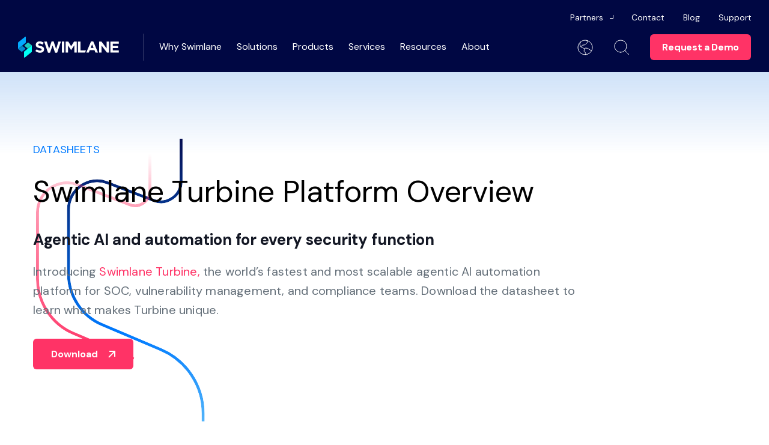

--- FILE ---
content_type: text/html; charset=UTF-8
request_url: https://swimlane.com/resources/datasheets/swimlane-turbine-platform-overview/
body_size: 12643
content:
<!DOCTYPE html>
<html lang="en-US">

<head>
    <meta charset="UTF-8"/>
    <meta http-equiv="X-UA-Compatible" content="IE=edge"/>
    <meta name="viewport" content="width=device-width, initial-scale=1.0, maximum-scale=1.0, user-scalable=0"/>
        <link rel="preconnect" href="https://fonts.googleapis.com">
    <link rel="preconnect" href="https://fonts.gstatic.com" crossorigin>
    <link rel="preload" href="https://fonts.googleapis.com/css2?family=DM+Sans:ital,wght@0,400;0,500;0,700;1,400;1,500;1,700&family=Halant:wght@300;400;500;600;700&family=Inter:wght@100;200;300;400;500&family=Joan&family=Outfit:wght@100;200;300;400;600;700;800;900&family=Rubik:wght@300;400&display=swap" as="font" type="font/woff2" crossorigin>
    <link rel="preload" as="script" href="https://swimlane.com/wp-content/themes/berg-theme-child/dist/js/main.5e380babe879dcccc9e0.js">
    <link rel="preload" href="https://swimlane.com/wp-content/themes/berg-theme-child/dist/images/Hero-home-placeholder-opt.png" as="fetch">
    <link rel="apple-touch-icon" sizes="180x180" href="https://swimlane.com/wp-content/themes/berg-theme-child/assets/images/favicon/apple-touch-icon.png">
    <link rel="icon" type="image/png" sizes="32x32" href="https://swimlane.com/wp-content/themes/berg-theme-child/assets/images/favicon/favicon-32x32.png">
    <link rel="icon" type="image/png" sizes="16x16" href="https://swimlane.com/wp-content/themes/berg-theme-child/assets/images/favicon/favicon-16x16.png">
    <link rel="manifest" crossorigin="use-credentials" href="https://swimlane.com/wp-content/themes/berg-theme-child/assets/images/favicon/site.webmanifest">
    <link rel="mask-icon" href="https://swimlane.com/wp-content/themes/berg-theme-child/assets/images/favicon/safari-pinned-tab.svg" color="#1b2686">
    <link rel="shortcut icon" href="https://swimlane.com/wp-content/themes/berg-theme-child/assets/images/favicon/favicon.ico">
    <meta name="apple-mobile-web-app-title" content="Swimlane">
    <meta name="application-name" content="Swimlane">
    <meta name="msapplication-TileColor" content="#1b2686">
    <meta name="msapplication-config" content="https://swimlane.com/wp-content/themes/berg-theme-child/assets/images/favicon/browserconfig.xml">
    <meta name="theme-color" content="#1b2686">
    
    <link href="https://fonts.googleapis.com/css2?family=DM+Sans:ital,wght@0,400;0,500;0,700;1,400;1,500;1,700&family=Halant:wght@300;400;500;600;700&family=Inter:wght@100;200;300;400;500&family=Joan&family=Outfit:wght@100;200;300;400;600;700;800;900&family=Rubik:wght@300;400&display=swap" rel="stylesheet">

    <meta name="msapplication-TileColor" content="#000743">
    <meta name="msapplication-TileImage" content="https://swimlane.com/wp-content/themes/berg-theme-child/assets/images/favicon/ms-icon-144x144.png">
    <meta name="theme-color" content="#000743">
    <title>Swimlane Turbine AI Automation Platform Overview</title>
        <meta name='robots' content='index, follow, max-image-preview:large, max-snippet:-1, max-video-preview:-1' />
	<style>img:is([sizes="auto" i], [sizes^="auto," i]) { contain-intrinsic-size: 3000px 1500px }</style>
	<link rel="preconnect" href="https://a.omappapi.com">
<link rel="preconnect" href="https://cmp.osano.com">
<link rel="preconnect" href="https://www.gstatic.com">
	<!-- This site is optimized with the Yoast SEO Premium plugin v22.5 (Yoast SEO v26.6) - https://yoast.com/wordpress/plugins/seo/ -->
	<meta name="description" content="Introducing Swimalne Turbine, the world’s fastest and most scalable AI automation platform. Download this datasheet to learn more." />
	<link rel="canonical" href="https://swimlane.com/resources/datasheets/swimlane-turbine-platform-overview/" />
	<meta property="og:locale" content="en_US" />
	<meta property="og:type" content="article" />
	<meta property="og:title" content="Swimlane Turbine Platform Overview" />
	<meta property="og:description" content="Introducing Swimalne Turbine, the world’s fastest and most scalable AI automation platform. Download this datasheet to learn more." />
	<meta property="og:url" content="https://swimlane.com/resources/datasheets/swimlane-turbine-platform-overview/" />
	<meta property="og:site_name" content="AI Security Automation" />
	<meta property="article:modified_time" content="2025-10-08T15:56:17+00:00" />
	<meta property="og:image" content="https://swimlane.com/wp-content/uploads/OG-Turbine-Overview-1.jpg" />
	<meta property="og:image:width" content="1200" />
	<meta property="og:image:height" content="630" />
	<meta property="og:image:type" content="image/jpeg" />
	<meta name="twitter:card" content="summary_large_image" />
	<meta name="twitter:description" content="Introducing Swimalne Turbine, the world’s fastest and most scalable AI automation platform. Download this datasheet to learn more." />
	<meta name="twitter:site" content="@swimlane" />
	<meta name="twitter:label1" content="Est. reading time" />
	<meta name="twitter:data1" content="1 minute" />
	<script type="application/ld+json" class="yoast-schema-graph">{"@context":"https://schema.org","@graph":[{"@type":"WebPage","@id":"https://swimlane.com/resources/datasheets/swimlane-turbine-platform-overview/","url":"https://swimlane.com/resources/datasheets/swimlane-turbine-platform-overview/","name":"Swimlane Turbine AI Automation Platform Overview","isPartOf":{"@id":"https://swimlane.com/#website"},"primaryImageOfPage":{"@id":"https://swimlane.com/resources/datasheets/swimlane-turbine-platform-overview/#primaryimage"},"image":{"@id":"https://swimlane.com/resources/datasheets/swimlane-turbine-platform-overview/#primaryimage"},"thumbnailUrl":"https://swimlane.com/wp-content/uploads/OG-Turbine-Overview-1.jpg","datePublished":"2025-09-23T16:26:51+00:00","dateModified":"2025-10-08T15:56:17+00:00","description":"Introducing Swimalne Turbine, the world’s fastest and most scalable AI automation platform. Download this datasheet to learn more.","breadcrumb":{"@id":"https://swimlane.com/resources/datasheets/swimlane-turbine-platform-overview/#breadcrumb"},"inLanguage":"en-US","potentialAction":[{"@type":"ReadAction","target":["https://swimlane.com/resources/datasheets/swimlane-turbine-platform-overview/"]}]},{"@type":"ImageObject","inLanguage":"en-US","@id":"https://swimlane.com/resources/datasheets/swimlane-turbine-platform-overview/#primaryimage","url":"https://swimlane.com/wp-content/uploads/OG-Turbine-Overview-1.jpg","contentUrl":"https://swimlane.com/wp-content/uploads/OG-Turbine-Overview-1.jpg","width":1200,"height":630},{"@type":"BreadcrumbList","@id":"https://swimlane.com/resources/datasheets/swimlane-turbine-platform-overview/#breadcrumb","itemListElement":[{"@type":"ListItem","position":1,"name":"Home","item":"https://swimlane.com/"},{"@type":"ListItem","position":2,"name":"Swimlane Turbine Platform Overview"}]},{"@type":"WebSite","@id":"https://swimlane.com/#website","url":"https://swimlane.com/","name":"Low-Code Security Automation & SOAR Platform | Swimlane","description":"Agentic AI automation for every security function","publisher":{"@id":"https://swimlane.com/#organization"},"potentialAction":[{"@type":"SearchAction","target":{"@type":"EntryPoint","urlTemplate":"https://swimlane.com/?s={search_term_string}"},"query-input":{"@type":"PropertyValueSpecification","valueRequired":true,"valueName":"search_term_string"}}],"inLanguage":"en-US"},{"@type":"Organization","@id":"https://swimlane.com/#organization","name":"Low-Code Security Automation & SOAR Platform | Swimlane","url":"https://swimlane.com/","logo":{"@type":"ImageObject","inLanguage":"en-US","@id":"https://swimlane.com/#/schema/logo/image/","url":"https://swimlane.com/wp-content/uploads/sw-inline-logo-color-white.svg","contentUrl":"https://swimlane.com/wp-content/uploads/sw-inline-logo-color-white.svg","width":912,"height":190,"caption":"Low-Code Security Automation & SOAR Platform | Swimlane"},"image":{"@id":"https://swimlane.com/#/schema/logo/image/"},"sameAs":["https://x.com/swimlane","https://www.linkedin.com/company/swimlane/"]}]}</script>
	<!-- / Yoast SEO Premium plugin. -->


<link rel='dns-prefetch' href='//www.gstatic.com' />
<link rel='dns-prefetch' href='//a.omappapi.com' />
<link rel="stylesheet preload" as="style" id="wp-block-library-css" href="https://swimlane.com/wp-includes/css/dist/block-library/style.min.css?ver=6.8.2" media="all"><style id='classic-theme-styles-inline-css' type='text/css'>
/*! This file is auto-generated */
.wp-block-button__link{color:#fff;background-color:#32373c;border-radius:9999px;box-shadow:none;text-decoration:none;padding:calc(.667em + 2px) calc(1.333em + 2px);font-size:1.125em}.wp-block-file__button{background:#32373c;color:#fff;text-decoration:none}
</style>
<link rel="stylesheet preload" as="style" id="e25m-style-css-custom-css" href="https://swimlane.com/wp-content/plugins/berg-custom/dist/frontend_blocks.css?ver=1.0.0" media="all"><link rel="stylesheet preload" as="style" id="e25m-style-css-css" href="https://swimlane.com/wp-content/plugins/berg/dist/frontend_blocks.css?ver=1.0.0" media="all"><link rel="stylesheet preload" as="style" id="e25m-realm-styles-css" href="https://swimlane.com/wp-content/plugins/realm/dist/style-realm.css?ver=0.1.0" media="all"><style id='global-styles-inline-css' type='text/css'>
:root{--wp--preset--aspect-ratio--square: 1;--wp--preset--aspect-ratio--4-3: 4/3;--wp--preset--aspect-ratio--3-4: 3/4;--wp--preset--aspect-ratio--3-2: 3/2;--wp--preset--aspect-ratio--2-3: 2/3;--wp--preset--aspect-ratio--16-9: 16/9;--wp--preset--aspect-ratio--9-16: 9/16;--wp--preset--color--black: #000;--wp--preset--color--cyan-bluish-gray: #abb8c3;--wp--preset--color--white: #fff;--wp--preset--color--pale-pink: #f78da7;--wp--preset--color--vivid-red: #cf2e2e;--wp--preset--color--luminous-vivid-orange: #ff6900;--wp--preset--color--luminous-vivid-amber: #fcb900;--wp--preset--color--light-green-cyan: #7bdcb5;--wp--preset--color--vivid-green-cyan: #00d084;--wp--preset--color--pale-cyan-blue: #8ed1fc;--wp--preset--color--vivid-cyan-blue: #0693e3;--wp--preset--color--vivid-purple: #9b51e0;--wp--preset--color--blue: #007aff;--wp--preset--color--deep: #000743;--wp--preset--color--light-blue: #0fb0f4;--wp--preset--color--light-blue-2: #10b1f5;--wp--preset--color--turquoise: #39cccc;--wp--preset--color--grey-1: #131724;--wp--preset--color--grey-2: #646f79;--wp--preset--color--grey-3: #8d96ac;--wp--preset--color--grey-4: #c6d1db;--wp--preset--color--grey-5: #eef4fa;--wp--preset--color--grey-6: #41546f;--wp--preset--color--grey-7: #d9d9d9;--wp--preset--color--grey-8: #8693a5;--wp--preset--color--grey-9: #cce0f8;--wp--preset--color--grey-10: #dddddd;--wp--preset--color--grey-11: #EEF4FA;--wp--preset--color--grey-12: #f9f9f9;--wp--preset--color--grey-13: #919fa6;--wp--preset--color--grey-dark: #172538;--wp--preset--color--black-blue: #061341;--wp--preset--color--deep-blue: #000a59;--wp--preset--color--dark-blue: #03139a;--wp--preset--color--darker-blue: #070f52;--wp--preset--color--very-dark-blue: #141826;--wp--preset--color--very-dark-blue-2: #000743;--wp--preset--color--purple: #8a59ff;--wp--preset--color--salmon: #ff4f81;--wp--preset--color--pink: #ff3366;--wp--preset--color--pink-2: #ff2727;--wp--preset--color--dark-pink: #d92b57;--wp--preset--color--dark-red: #a60830;--wp--preset--color--heavy-blue: #192056;--wp--preset--color--darkest-blue: #1b2686;--wp--preset--color--black-15: rgba(0000.15);--wp--preset--color--light-blue-2-0: rgba(161772450);--wp--preset--color--light-blue-05: rgba(151762440.05);--wp--preset--color--black-5: rgba(0000.5);--wp--preset--color--darker-blue-08: rgba(715820.08);--wp--preset--color--darker-blue-15: rgba(715820.15);--wp--preset--color--darker-blue-16: rgba(715820.16);--wp--preset--color--darker-blue-05: rgba(715820.05);--wp--preset--color--darker-blue-2: rgba(715820.2);--wp--preset--color--grey-2-2: rgba(1001111210.2);--wp--preset--color--darker-blue-5: rgba(715820.5);--wp--preset--color--grey-1-02: rgba(1923370.2);--wp--preset--color--grey-1-025: rgba(1923370.25);--wp--preset--color--blue-0: rgba(01222550);--wp--preset--color--blue-15: rgba(01222550.15);--wp--preset--color--grey-8-5: rgba(1341471650.5);--wp--preset--color--grey-8-3: rgba(1341471650.3);--wp--preset--color--grey-4-5: rgba(1982092190.5);--wp--preset--color--grey-4-0: rgba(1982092190);--wp--preset--color--white-0: rgba(2552552550);--wp--preset--color--white-1: rgba(2552552550.1);--wp--preset--color--white-3: rgba(2552552550.3);--wp--preset--color--white-4: rgba(2552552550.4);--wp--preset--color--white-5: rgba(2552552550.5);--wp--preset--color--white-7: rgba(2552552550.7);--wp--preset--color--deep-15: rgba(07670.15);--wp--preset--color--deep-71: rgba(07670.71);--wp--preset--color--deep-40: rgba(0421790.40);--wp--preset--color--deep-10: rgba(0421790.1);--wp--preset--color--grey-5-0: rgba(2382442500);--wp--preset--color--grey-5-05: rgba(2382442500.5);--wp--preset--color--deep-09: rgba(07670.09);--wp--preset--color--deep-0: rgba(07670);--wp--preset--color--light-blue-3-2: rgba(741942550.2);--wp--preset--color--light-blue-3-5: rgba(741942550.5);--wp--preset--color--turquoise-1-05: rgba(572042040.5);--wp--preset--color--blue-lable: #4f5c75;--wp--preset--color--deep-dark: #050c48;--wp--preset--color--light-blue-3: #a0ceff;--wp--preset--gradient--vivid-cyan-blue-to-vivid-purple: linear-gradient(135deg,rgba(6,147,227,1) 0%,rgb(155,81,224) 100%);--wp--preset--gradient--light-green-cyan-to-vivid-green-cyan: linear-gradient(135deg,rgb(122,220,180) 0%,rgb(0,208,130) 100%);--wp--preset--gradient--luminous-vivid-amber-to-luminous-vivid-orange: linear-gradient(135deg,rgba(252,185,0,1) 0%,rgba(255,105,0,1) 100%);--wp--preset--gradient--luminous-vivid-orange-to-vivid-red: linear-gradient(135deg,rgba(255,105,0,1) 0%,rgb(207,46,46) 100%);--wp--preset--gradient--very-light-gray-to-cyan-bluish-gray: linear-gradient(135deg,rgb(238,238,238) 0%,rgb(169,184,195) 100%);--wp--preset--gradient--cool-to-warm-spectrum: linear-gradient(135deg,rgb(74,234,220) 0%,rgb(151,120,209) 20%,rgb(207,42,186) 40%,rgb(238,44,130) 60%,rgb(251,105,98) 80%,rgb(254,248,76) 100%);--wp--preset--gradient--blush-light-purple: linear-gradient(135deg,rgb(255,206,236) 0%,rgb(152,150,240) 100%);--wp--preset--gradient--blush-bordeaux: linear-gradient(135deg,rgb(254,205,165) 0%,rgb(254,45,45) 50%,rgb(107,0,62) 100%);--wp--preset--gradient--luminous-dusk: linear-gradient(135deg,rgb(255,203,112) 0%,rgb(199,81,192) 50%,rgb(65,88,208) 100%);--wp--preset--gradient--pale-ocean: linear-gradient(135deg,rgb(255,245,203) 0%,rgb(182,227,212) 50%,rgb(51,167,181) 100%);--wp--preset--gradient--electric-grass: linear-gradient(135deg,rgb(202,248,128) 0%,rgb(113,206,126) 100%);--wp--preset--gradient--midnight: linear-gradient(135deg,rgb(2,3,129) 0%,rgb(40,116,252) 100%);--wp--preset--font-size--small: 13px;--wp--preset--font-size--medium: 20px;--wp--preset--font-size--large: 36px;--wp--preset--font-size--x-large: 42px;--wp--preset--spacing--20: 0.44rem;--wp--preset--spacing--30: 0.67rem;--wp--preset--spacing--40: 1rem;--wp--preset--spacing--50: 1.5rem;--wp--preset--spacing--60: 2.25rem;--wp--preset--spacing--70: 3.38rem;--wp--preset--spacing--80: 5.06rem;--wp--preset--shadow--natural: 6px 6px 9px rgba(0, 0, 0, 0.2);--wp--preset--shadow--deep: 12px 12px 50px rgba(0, 0, 0, 0.4);--wp--preset--shadow--sharp: 6px 6px 0px rgba(0, 0, 0, 0.2);--wp--preset--shadow--outlined: 6px 6px 0px -3px rgba(255, 255, 255, 1), 6px 6px rgba(0, 0, 0, 1);--wp--preset--shadow--crisp: 6px 6px 0px rgba(0, 0, 0, 1);}:where(.is-layout-flex){gap: 0.5em;}:where(.is-layout-grid){gap: 0.5em;}body .is-layout-flex{display: flex;}.is-layout-flex{flex-wrap: wrap;align-items: center;}.is-layout-flex > :is(*, div){margin: 0;}body .is-layout-grid{display: grid;}.is-layout-grid > :is(*, div){margin: 0;}:where(.wp-block-columns.is-layout-flex){gap: 2em;}:where(.wp-block-columns.is-layout-grid){gap: 2em;}:where(.wp-block-post-template.is-layout-flex){gap: 1.25em;}:where(.wp-block-post-template.is-layout-grid){gap: 1.25em;}.has-black-color{color: var(--wp--preset--color--black) !important;}.has-cyan-bluish-gray-color{color: var(--wp--preset--color--cyan-bluish-gray) !important;}.has-white-color{color: var(--wp--preset--color--white) !important;}.has-pale-pink-color{color: var(--wp--preset--color--pale-pink) !important;}.has-vivid-red-color{color: var(--wp--preset--color--vivid-red) !important;}.has-luminous-vivid-orange-color{color: var(--wp--preset--color--luminous-vivid-orange) !important;}.has-luminous-vivid-amber-color{color: var(--wp--preset--color--luminous-vivid-amber) !important;}.has-light-green-cyan-color{color: var(--wp--preset--color--light-green-cyan) !important;}.has-vivid-green-cyan-color{color: var(--wp--preset--color--vivid-green-cyan) !important;}.has-pale-cyan-blue-color{color: var(--wp--preset--color--pale-cyan-blue) !important;}.has-vivid-cyan-blue-color{color: var(--wp--preset--color--vivid-cyan-blue) !important;}.has-vivid-purple-color{color: var(--wp--preset--color--vivid-purple) !important;}.has-black-background-color{background-color: var(--wp--preset--color--black) !important;}.has-cyan-bluish-gray-background-color{background-color: var(--wp--preset--color--cyan-bluish-gray) !important;}.has-white-background-color{background-color: var(--wp--preset--color--white) !important;}.has-pale-pink-background-color{background-color: var(--wp--preset--color--pale-pink) !important;}.has-vivid-red-background-color{background-color: var(--wp--preset--color--vivid-red) !important;}.has-luminous-vivid-orange-background-color{background-color: var(--wp--preset--color--luminous-vivid-orange) !important;}.has-luminous-vivid-amber-background-color{background-color: var(--wp--preset--color--luminous-vivid-amber) !important;}.has-light-green-cyan-background-color{background-color: var(--wp--preset--color--light-green-cyan) !important;}.has-vivid-green-cyan-background-color{background-color: var(--wp--preset--color--vivid-green-cyan) !important;}.has-pale-cyan-blue-background-color{background-color: var(--wp--preset--color--pale-cyan-blue) !important;}.has-vivid-cyan-blue-background-color{background-color: var(--wp--preset--color--vivid-cyan-blue) !important;}.has-vivid-purple-background-color{background-color: var(--wp--preset--color--vivid-purple) !important;}.has-black-border-color{border-color: var(--wp--preset--color--black) !important;}.has-cyan-bluish-gray-border-color{border-color: var(--wp--preset--color--cyan-bluish-gray) !important;}.has-white-border-color{border-color: var(--wp--preset--color--white) !important;}.has-pale-pink-border-color{border-color: var(--wp--preset--color--pale-pink) !important;}.has-vivid-red-border-color{border-color: var(--wp--preset--color--vivid-red) !important;}.has-luminous-vivid-orange-border-color{border-color: var(--wp--preset--color--luminous-vivid-orange) !important;}.has-luminous-vivid-amber-border-color{border-color: var(--wp--preset--color--luminous-vivid-amber) !important;}.has-light-green-cyan-border-color{border-color: var(--wp--preset--color--light-green-cyan) !important;}.has-vivid-green-cyan-border-color{border-color: var(--wp--preset--color--vivid-green-cyan) !important;}.has-pale-cyan-blue-border-color{border-color: var(--wp--preset--color--pale-cyan-blue) !important;}.has-vivid-cyan-blue-border-color{border-color: var(--wp--preset--color--vivid-cyan-blue) !important;}.has-vivid-purple-border-color{border-color: var(--wp--preset--color--vivid-purple) !important;}.has-vivid-cyan-blue-to-vivid-purple-gradient-background{background: var(--wp--preset--gradient--vivid-cyan-blue-to-vivid-purple) !important;}.has-light-green-cyan-to-vivid-green-cyan-gradient-background{background: var(--wp--preset--gradient--light-green-cyan-to-vivid-green-cyan) !important;}.has-luminous-vivid-amber-to-luminous-vivid-orange-gradient-background{background: var(--wp--preset--gradient--luminous-vivid-amber-to-luminous-vivid-orange) !important;}.has-luminous-vivid-orange-to-vivid-red-gradient-background{background: var(--wp--preset--gradient--luminous-vivid-orange-to-vivid-red) !important;}.has-very-light-gray-to-cyan-bluish-gray-gradient-background{background: var(--wp--preset--gradient--very-light-gray-to-cyan-bluish-gray) !important;}.has-cool-to-warm-spectrum-gradient-background{background: var(--wp--preset--gradient--cool-to-warm-spectrum) !important;}.has-blush-light-purple-gradient-background{background: var(--wp--preset--gradient--blush-light-purple) !important;}.has-blush-bordeaux-gradient-background{background: var(--wp--preset--gradient--blush-bordeaux) !important;}.has-luminous-dusk-gradient-background{background: var(--wp--preset--gradient--luminous-dusk) !important;}.has-pale-ocean-gradient-background{background: var(--wp--preset--gradient--pale-ocean) !important;}.has-electric-grass-gradient-background{background: var(--wp--preset--gradient--electric-grass) !important;}.has-midnight-gradient-background{background: var(--wp--preset--gradient--midnight) !important;}.has-small-font-size{font-size: var(--wp--preset--font-size--small) !important;}.has-medium-font-size{font-size: var(--wp--preset--font-size--medium) !important;}.has-large-font-size{font-size: var(--wp--preset--font-size--large) !important;}.has-x-large-font-size{font-size: var(--wp--preset--font-size--x-large) !important;}
:where(.wp-block-post-template.is-layout-flex){gap: 1.25em;}:where(.wp-block-post-template.is-layout-grid){gap: 1.25em;}
:where(.wp-block-columns.is-layout-flex){gap: 2em;}:where(.wp-block-columns.is-layout-grid){gap: 2em;}
:root :where(.wp-block-pullquote){font-size: 1.5em;line-height: 1.6;}
</style>
<link rel="stylesheet preload" as="style" id="pb-accordion-blocks-style-css" href="https://swimlane.com/wp-content/plugins/accordion-blocks/build/index.css?ver=1.5.0" media="all"><link rel="stylesheet preload" as="style" id="armor-styles-css" href="https://swimlane.com/wp-content/plugins/armor-assessment/css/armor-main.css?ver=6.8.2" media="all"><link rel="stylesheet preload" as="style" id="bcct_style-css" href="https://swimlane.com/wp-content/plugins/better-click-to-tweet/assets/css/styles.css?ver=3.0" media="all"><link rel="stylesheet preload" as="style" id="heateor_sss_frontend_css-css" href="https://swimlane.com/wp-content/plugins/sassy-social-share/public/css/sassy-social-share-public.css?ver=3.3.79" media="all"><style id='heateor_sss_frontend_css-inline-css' type='text/css'>
.heateor_sss_button_instagram span.heateor_sss_svg,a.heateor_sss_instagram span.heateor_sss_svg{background:radial-gradient(circle at 30% 107%,#fdf497 0,#fdf497 5%,#fd5949 45%,#d6249f 60%,#285aeb 90%)}.heateor_sss_horizontal_sharing .heateor_sss_svg,.heateor_sss_standard_follow_icons_container .heateor_sss_svg{color:#fff;border-width:0px;border-style:solid;border-color:transparent}.heateor_sss_horizontal_sharing .heateorSssTCBackground{color:#666}.heateor_sss_horizontal_sharing span.heateor_sss_svg:hover,.heateor_sss_standard_follow_icons_container span.heateor_sss_svg:hover{border-color:transparent;}.heateor_sss_vertical_sharing span.heateor_sss_svg,.heateor_sss_floating_follow_icons_container span.heateor_sss_svg{color:#fff;border-width:0px;border-style:solid;border-color:transparent;}.heateor_sss_vertical_sharing .heateorSssTCBackground{color:#666;}.heateor_sss_vertical_sharing span.heateor_sss_svg:hover,.heateor_sss_floating_follow_icons_container span.heateor_sss_svg:hover{border-color:transparent;}@media screen and (max-width:783px) {.heateor_sss_vertical_sharing{display:none!important}}
</style>
<link rel="stylesheet preload" as="style" id="tablepress-default-css" href="https://swimlane.com/wp-content/tablepress-combined.min.css?ver=57" media="all"><link rel="stylesheet preload" as="style" id="vendor-styles-css" href="https://swimlane.com/wp-content/themes/berg-theme/dist/css/vendor.css?ver=6.8.2" media="all"><link rel="stylesheet preload" as="style" id="child-common-styles-css" href="https://swimlane.com/wp-content/themes/berg-theme-child/dist/css/style__1577c134dc1009d82f5de1f6074c0ca6.css?ver=6.8.2" media="all"><script type="text/javascript" src="https://www.gstatic.com/charts/loader.js?ver=0.1" id="armor-pie-chart-js"></script>
<script type="text/javascript" id="e25-b-slick-breakpoints-js-after">
/* <![CDATA[ */
const SLICK_SLIDER_BREAKPOINTS = '{"desktop":9999,"mobile":576,"tablet":992,"tabletLandscape":1200}'
/* ]]> */
</script>
<script type="text/javascript" src="https://swimlane.com/wp-content/plugins/stop-user-enumeration/frontend/js/frontend.js?ver=1.7.7" id="stop-user-enumeration-js" defer="defer" data-wp-strategy="defer"></script>
<link rel="https://api.w.org/" href="https://swimlane.com/wp-json/" /><link rel="alternate" title="JSON" type="application/json" href="https://swimlane.com/wp-json/wp/v2/sw_resource/10624" /><link rel="EditURI" type="application/rsd+xml" title="RSD" href="https://swimlane.com/xmlrpc.php?rsd" />
<link rel='shortlink' href='https://swimlane.com/?p=10624' />
<link rel="alternate" title="oEmbed (JSON)" type="application/json+oembed" href="https://swimlane.com/wp-json/oembed/1.0/embed?url=https%3A%2F%2Fswimlane.com%2Fresources%2Fdatasheets%2Fswimlane-turbine-platform-overview%2F" />
<link rel="alternate" title="oEmbed (XML)" type="text/xml+oembed" href="https://swimlane.com/wp-json/oembed/1.0/embed?url=https%3A%2F%2Fswimlane.com%2Fresources%2Fdatasheets%2Fswimlane-turbine-platform-overview%2F&#038;format=xml" />
<link rel="icon" href="https://swimlane.com/wp-content/uploads/cropped-faviconswimlane-32x32.png" sizes="32x32" />
<link rel="icon" href="https://swimlane.com/wp-content/uploads/cropped-faviconswimlane-192x192.png" sizes="192x192" />
<link rel="apple-touch-icon" href="https://swimlane.com/wp-content/uploads/cropped-faviconswimlane-180x180.png" />
<meta name="msapplication-TileImage" content="https://swimlane.com/wp-content/uploads/cropped-faviconswimlane-270x270.png" />
		<style type="text/css" id="wp-custom-css">
			@media (min-width: 1200px) {
	.header__navigation .main-menu__inner .sub-menu-type-three-extended > .sub-menu-wrapper > .sub-menu .sub-two-section.current-menu-ancestor > a {
		border-radius: 20px 0 0 20px;
		padding: 20px;
    background-color: #fff;
	}
	
	.header__navigation .main-menu__inner .sub-menu-type-three-extended > .sub-menu-wrapper > .sub-menu .sub-two-section.current-menu-item > a {
		border-radius: 20px 0 0 20px;
		padding: 20px;
    background-color: #fff;
	}
	.header__navigation .main-menu__inner .sub-menu-type-three-extended > .sub-menu-wrapper > .sub-menu .sub-two-section.current-menu-ancestor > a .menu-item-title {
		  padding-left: 17px;
    color: #f36;
	}
	
		.header__navigation .main-menu__inner .sub-menu-type-three-extended > .sub-menu-wrapper > .sub-menu .sub-two-section.current-menu-item > a .menu-item-title {
		  padding-left: 17px;
    color: #f36;
	}
	
	.header__navigation .main-menu__inner .sub-menu-type-three-extended>.sub-menu-wrapper>.sub-menu>li:hover.diff-topic .sub-menu-wrapper {
		z-index: 2
	}
	.header__navigation .main-menu__inner .menu-item-has-children.sub-menu-type-three:not(.sub-menu-float)>.sub-menu-wrapper>.sub-menu>li:not(.float-menu).solutions-float-menu > a:hover {
    padding: 20px;
}
	 .header__navigation .main-menu__inner .menu-item-has-children.sub-menu-type-three:not(.sub-menu-float)>.sub-menu-wrapper>.sub-menu>li:not(.float-menu).solutions-float-menu.sub-two-section.current-menu-ancestor > a > .menu-item-title::before {
    display: block;
    content: "";
    background-image: url("https://swimlane.com/wp-content/themes/berg-theme-child/dist/images/icon-sprite-general.svg");
    background-repeat: no-repeat;
    background-size: 250px 350px;
    width: 6px;
    height: 10px;
    background-position: -143px -90px;
    position: absolute;
    top: 7px;
    left: 0;
    -webkit-transition: all 0.2s ease-in-out;
    transition: all 0.2s ease-in-out;
  }
	
		 .header__navigation .main-menu__inner .menu-item-has-children.sub-menu-type-three:not(.sub-menu-float)>.sub-menu-wrapper>.sub-menu>li:not(.float-menu).solutions-float-menu.sub-two-section.current-menu-item > a > .menu-item-title::before {
    display: block;
    content: "";
    background-image: url("https://swimlane.com/wp-content/themes/berg-theme-child/dist/images/icon-sprite-general.svg");
    background-repeat: no-repeat;
    background-size: 250px 350px;
    width: 6px;
    height: 10px;
    background-position: -143px -90px;
    position: absolute;
    top: 7px;
    left: 0;
    -webkit-transition: all 0.2s ease-in-out;
    transition: all 0.2s ease-in-out;
  }
}

	@media (max-width: 575px) {
	.bs-section--blog-inner-banner h1 + div:after {
		    height: 120px;
	}
}

.bs-section--common-marketo-form .mktoForm {
	z-index: 3;
  position: relative;
}
@media screen and (max-width: 767px){
	.bs-section--common-marketo-form .mktoForm {
		padding: 0;
	}
	.bs-section--common-marketo-form.bs-section--common-marketo-form-two-columns .mktoForm .mktoFormRow {
		column-gap: 10px;
	}
}
@media (min-width: 1230px) {
  .bs-section--common-banner-type-two.bs-section--platform-type-header.bs-section--platform-video-banner .bs-media-element--quote {
    position: relative;
    left: 105px;
  } 
}
#mktoForm_1707 .mktoFormCol {
    min-height: 0;
}
@media (max-width: 389px) {
    .header__wrapper {
        padding: 22px 5px 23px;
    }
}		</style>
		    

<script>
  window.dataLayer = window.dataLayer ||[];
  function gtag(){dataLayer.push(arguments);}
  gtag('consent','default',{
    'ad_storage':'denied',
    'analytics_storage':'denied',
    'ad_user_data':'denied',
    'ad_personalization':'denied',
    'personalization_storage':'denied',
    'functionality_storage':'granted',
    'security_storage':'granted',
    'wait_for_update': 500
  });
  gtag("set", "ads_data_redaction", true);
</script>

<script src="https://cmp.osano.com/6orO8TB1pHUg2mPK/e7ae6d7a-818e-46d5-bb6d-7cf5f7cb0164/osano.js"></script>

<style>
.osano-cm-denyAll { display: none;}     
.osano-cm-dialog--type_bar {box-shadow: 0 0 0 100vmax rgba(0,0,0,0.66)}
</style>



<!-- Google Tag Manager -->
<script>(function(w,d,s,l,i){w[l]=w[l]||[];w[l].push({'gtm.start':new Date().getTime(),event:'gtm.js'});var f=d.getElementsByTagName(s)[0],j=d.createElement(s),dl=l!='dataLayer'?'&l='+l:'';j.async=true;j.src='https://sgtm.swimlane.com/ingidpfn.js?st='+i+dl+'';f.parentNode.insertBefore(j,f);})(window,document,'script','dataLayer','PRN6QFG');</script>
<!-- End Google Tag Manager --><script type="text/javascript">
(function(window, document, dataLayerName, id) {
window[dataLayerName]=window[dataLayerName]||[],window[dataLayerName].push({start:(new Date).getTime(),event:"stg.start"});var scripts=document.getElementsByTagName('script')[0],tags=document.createElement('script');
function stgCreateCookie(a,b,c){var d="";if(c){var e=new Date;e.setTime(e.getTime()+24*c*60*60*1e3),d="; expires="+e.toUTCString();f="; SameSite=Strict"}document.cookie=a+"="+b+d+f+"; path=/"}
var isStgDebug=(window.location.href.match("stg_debug")||document.cookie.match("stg_debug"))&&!window.location.href.match("stg_disable_debug");stgCreateCookie("stg_debug",isStgDebug?1:"",isStgDebug?14:-1);
var qP=[];dataLayerName!=="dataLayer"&&qP.push("data_layer_name="+dataLayerName),isStgDebug&&qP.push("stg_debug");var qPString=qP.length>0?("?"+qP.join("&")):"";
tags.async=!0,tags.src="https://swimlane.containers.piwik.pro/"+id+".js"+qPString,scripts.parentNode.insertBefore(tags,scripts);
!function(a,n,i){a[n]=a[n]||{};for(var c=0;c<i.length;c++)!function(i){a[n][i]=a[n][i]||{},a[n][i].api=a[n][i].api||function(){var a=[].slice.call(arguments,0);"string"==typeof a[0]&&window[dataLayerName].push({event:n+"."+i+":"+a[0],parameters:[].slice.call(arguments,1)})}}(i[c])}(window,"ppms",["tm","cm"]);
})(window, document, 'dataLayer', '71361619-2364-4e92-8799-a10de0aac5e3');
</script></head>
<body class="wp-singular sw_resource-template-default single single-sw_resource postid-10624 wp-custom-logo wp-theme-berg-theme wp-child-theme-berg-theme-child " data-cat=datasheets>
<!-- Google Tag Manager (noscript) --> <noscript><iframe src="https://sgtm.swimlane.com/ns.html?id=GTM-PRN6QFG" height="0" width="0" style="display:none;visibility:hidden"></iframe></noscript> <!-- End Google Tag Manager (noscript) --><!-- header -->
<header class="nav header " id="header">
    <div class="header__wrapper">
                <div class="container">
            <div class="row">
                <div class="col-12">
                    <div class="header__inner">
                        <!-- Header main Logo -->
                        <div class="header__logo site-logo">
                            <a class="site-logo__link" href="https://swimlane.com" title="AI Security Automation">
                                <!--  Primary Logo -->
                                                                                                        <figure class="site-logo__figure">
                                        <img src="https://swimlane.com/wp-content/uploads/sw-inline-logo-color-white.svg" alt='AI Security Automation' class="site-logo__image">
                                    </figure>
                                                                <!--  Secondary Logo -->
                                                                    <figure class="site-secondary-logo__figure">
                                        <img src="https://swimlane.com/wp-content/uploads/sw-inline-logo-color.svg" alt='AI Security Automation' class="site-secondary-logo__image">
                                    </figure>
                                                            </a>
                        </div>
                        <div class="header-button-wrapper" >
                            <span class="search-icon"></span>
                            <div class="search-wrapper">
                                <form role="search" method="get" id="searchform"
                                    class="searchform" action="https://swimlane.com/">
                                    <div class="input-wrapper">
                                        <label class="screen-reader-text" for="s"></label>
                                                                                <input type="text" value="" name="s" id="s" placeholder="Let’s find what you're looking for…" />
                                        <input type="submit" id="searchsubmit"
                                            value="Search" />
                                    </div>
                                </form>
                                <span class="search-icon close-icon"></span>
                            </div>
                        </div>
                        <!-- mobile request a demo button -->
                        <div class="mobile-request-demo">
                            <div class="menu-request-a-demo-menu-for-mobile-only-container"><ul id="menu-request-a-demo-menu-for-mobile-only" class="request-demo-menu-mobile"><li id="menu-item-53086" class="header-button menu-item menu-item-type-custom menu-item-object-custom menu-item-53086"><a href="/demo"><span class="menu-item-title">Request a Demo</span></a></li>
</ul></div>                        </div>
                        <div class="menu-toggle">
                            <span class="menu-toggle__line line-one"></span>
                            <span class="menu-toggle__line line-two"></span>
                        </div>
                        <!-- Header main Navigation -->
                        <div class="header__navigation">
                            <div class="header__navigation-main-menu main-menu">
                                <div class="menu-main-menu-container"><ul id="menu-main-menu" class="main-menu__inner"><li id="menu-item-51968" class="menu-item menu-item-type-post_type menu-item-object-page menu-item-51968"><a href="https://swimlane.com/why-swimlane/"><span class="menu-item-title">Why Swimlane</span></a></li>
<li id="menu-item-747" class="sub-menu-type-three solutions-sub-menu sub-menu-type-three-extended menu-item menu-item-type-custom menu-item-object-custom menu-item-has-children menu-item-747"><a href="#"><span class="menu-item-title">Solutions</span></a>
<div class="sub-menu-wrapper"><ul class="sub-menu">
<li id="menu-item-762" class="sub-topic solutions-float-menu sub-two-section hover-active menu-item menu-item-type-custom menu-item-object-custom menu-item-has-children menu-item-762"><a href="https://swimlane.com/solutions/use-cases/"><span class="menu-item-title">By Use Case</span><span class="menu-item-description">Common and creative use cases for low-code automation</span></a>
	<div class="sub-menu-wrapper"><ul class="sub-menu">
<li id="menu-item-48005" class="sub-menu-button menu-item menu-item-type-custom menu-item-object-custom menu-item-48005"><a href="/solutions/use-cases/"><span class="menu-item-title">See all</span></a></li>
<li id="menu-item-32575" class="pre-sub-title menu-item menu-item-type-custom menu-item-object-custom menu-item-has-children menu-item-32575"><a href="#"><span class="menu-item-title">SOC Essentials</span></a>
		<div class="sub-menu-wrapper"><ul class="sub-menu">
<li id="menu-item-764" class="menu-item menu-item-type-post_type menu-item-object-page menu-item-764"><a href="https://swimlane.com/solutions/use-cases/phishing/"><span class="menu-item-title">Phishing</span></a></li>
<li id="menu-item-763" class="menu-item menu-item-type-post_type menu-item-object-page menu-item-763"><a href="https://swimlane.com/solutions/use-cases/incident-response/"><span class="menu-item-title">Incident Response</span></a></li>
<li id="menu-item-765" class="menu-item menu-item-type-post_type menu-item-object-page menu-item-765"><a href="https://swimlane.com/solutions/use-cases/siem-alert-triage/"><span class="menu-item-title">SIEM Triage</span></a></li>
<li id="menu-item-766" class="menu-item menu-item-type-post_type menu-item-object-page menu-item-766"><a href="https://swimlane.com/solutions/use-cases/threat-hunting/"><span class="menu-item-title">Threat Hunting</span></a></li>
<li id="menu-item-768" class="menu-item menu-item-type-post_type menu-item-object-page menu-item-768"><a href="https://swimlane.com/solutions/use-cases/edr-alert-triage/"><span class="menu-item-title">EDR Alert Triage</span></a></li>
		</ul></div>
</li>
<li id="menu-item-32576" class="pre-sub-title menu-button menu-item menu-item-type-custom menu-item-object-custom menu-item-has-children menu-item-32576"><a href="#"><span class="menu-item-title">Outside the SOC</span></a>
		<div class="sub-menu-wrapper"><ul class="sub-menu">
<li id="menu-item-46100" class="menu-item menu-item-type-custom menu-item-object-custom menu-item-46100"><a href="https://swimlane.com/solutions/use-cases/vulnerability-management-automation"><span class="menu-item-title">Vulnerability Management</span></a></li>
<li id="menu-item-47667" class="menu-item menu-item-type-custom menu-item-object-custom menu-item-47667"><a href="https://swimlane.com/platform/compliance-audit-readiness/"><span class="menu-item-title">Compliance Audit</span></a></li>
<li id="menu-item-11869" class="menu-item menu-item-type-post_type menu-item-object-page menu-item-11869"><a href="https://swimlane.com/solutions/use-cases/insider-threat/"><span class="menu-item-title">Insider Threat</span></a></li>
<li id="menu-item-11870" class="menu-item menu-item-type-post_type menu-item-object-page menu-item-11870"><a href="https://swimlane.com/solutions/use-cases/secure-employee-offboarding/"><span class="menu-item-title">Secure Employee Offboarding</span></a></li>
<li id="menu-item-30078" class="menu-item menu-item-type-post_type menu-item-object-page menu-item-30078"><a href="https://swimlane.com/solutions/use-cases/fraud-detection-and-response/"><span class="menu-item-title">Fraud Prevention</span></a></li>
		</ul></div>
</li>
	</ul></div>
</li>
<li id="menu-item-748" class="sub-topic solutions-float-menu diff-topic menu-item menu-item-type-custom menu-item-object-custom menu-item-has-children menu-item-748"><a href="https://swimlane.com/solutions/cybersecurity-challenges/"><span class="menu-item-title">By Need</span><span class="menu-item-description">The top security challenges that automation solves</span></a>
	<div class="sub-menu-wrapper"><ul class="sub-menu">
<li id="menu-item-750" class="menu-item menu-item-type-post_type menu-item-object-page menu-item-750"><a href="https://swimlane.com/solutions/automate-breach-prevention/"><span class="menu-item-title">Automate Breach Prevention</span></a></li>
<li id="menu-item-751" class="menu-item menu-item-type-post_type menu-item-object-page menu-item-751"><a href="https://swimlane.com/solutions/mitigate-alert-fatigue/"><span class="menu-item-title">Mitigate SOC Alert Fatigue</span></a></li>
<li id="menu-item-753" class="menu-item menu-item-type-post_type menu-item-object-page menu-item-753"><a href="https://swimlane.com/solutions/connect-siloed-security-tools/"><span class="menu-item-title">Connect Siloed Security Tools</span></a></li>
<li id="menu-item-752" class="menu-item menu-item-type-post_type menu-item-object-page menu-item-752"><a href="https://swimlane.com/solutions/assess-secops-efficacy/"><span class="menu-item-title">Manage SecOps Efficacy</span></a></li>
<li id="menu-item-44823" class="menu-item menu-item-type-post_type menu-item-object-page menu-item-44823"><a href="https://swimlane.com/platform/vulnerability-response-management/"><span class="menu-item-title">Unify Vulnerability Management</span></a></li>
	</ul></div>
</li>
<li id="menu-item-754" class="sub-topic solutions-float-menu diff-topic menu-item menu-item-type-custom menu-item-object-custom menu-item-has-children menu-item-754"><a href="https://swimlane.com/solutions/industry/"><span class="menu-item-title">By Industry</span><span class="menu-item-description">Swimlane helps customers across all industries improve their security operations</span></a>
	<div class="sub-menu-wrapper"><ul class="sub-menu">
<li id="menu-item-760" class="menu-item menu-item-type-post_type menu-item-object-page menu-item-760"><a href="https://swimlane.com/solutions/industries/mssps/"><span class="menu-item-title">MSSP &amp; MSPs</span></a></li>
<li id="menu-item-755" class="menu-item menu-item-type-post_type menu-item-object-page menu-item-755"><a href="https://swimlane.com/solutions/industries/banking-finance-insurance/"><span class="menu-item-title">Banking, Finance &#038; Insurance</span></a></li>
<li id="menu-item-759" class="menu-item menu-item-type-post_type menu-item-object-page menu-item-759"><a href="https://swimlane.com/solutions/industries/healthcare/"><span class="menu-item-title">Healthcare</span></a></li>
<li id="menu-item-757" class="menu-item menu-item-type-post_type menu-item-object-page menu-item-757"><a href="https://swimlane.com/solutions/industries/energy-and-utilities/"><span class="menu-item-title">Energy &#038; Utilities</span></a></li>
<li id="menu-item-758" class="menu-item menu-item-type-post_type menu-item-object-page menu-item-758"><a href="https://swimlane.com/solutions/industries/federal-government/"><span class="menu-item-title">Federal Government</span></a></li>
<li id="menu-item-756" class="menu-item menu-item-type-post_type menu-item-object-page menu-item-756"><a href="https://swimlane.com/solutions/industries/education-government/"><span class="menu-item-title">Education, State &#038; Local Government</span></a></li>
<li id="menu-item-761" class="menu-item menu-item-type-post_type menu-item-object-page menu-item-761"><a href="https://swimlane.com/solutions/industries/retail/"><span class="menu-item-title">Retail</span></a></li>
<li id="menu-item-24997" class="load-more loaded menu-item menu-item-type-custom menu-item-object-custom menu-item-24997"><a href="#"><span class="menu-item-title">More</span></a></li>
	</ul></div>
</li>
</ul></div>
</li>
<li id="menu-item-769" class="sub-menu-type-three platform-menu-item platform-content-box sub-menu-float menu-item menu-item-type-custom menu-item-object-custom menu-item-has-children menu-item-769"><a href="#"><span class="menu-item-title">Products</span></a>
<div class="sub-menu-wrapper"><ul class="sub-menu">
<li id="menu-item-778" class="float-menu-left-align menu-item menu-item-type-post_type menu-item-object-page menu-item-778"><div class="description-content"><div class="description-content-title">Built on the Turbine Platform</div><div class="description-content-img"><img src="https://swimlane.com/wp-content/uploads/product-menu.png"/></div><div class="description-content-description">A powerful AI automation platform complete with infinite integrations, AI, low-code playbooks, case management, dashboards, and reporting. </div><div class="description-content-link"><a href="https://swimlane.com/swimlane-turbine/">Explore the Platform</a></div></div></li>
<li id="menu-item-48188" class="float-menu-normal menu-item menu-item-type-post_type menu-item-object-page menu-item-48188"><a href="https://swimlane.com/product/soc-automation-solution/"><span class="menu-item-title">SOC Automation</span><span class="menu-item-description">Streamline your SOC with AI-driven case management, smarter threat intelligence, and automated alert and phishing triage.</span></a></li>
<li id="menu-item-48189" class="float-menu-normal menu-item menu-item-type-post_type menu-item-object-page menu-item-48189"><a href="https://swimlane.com/platform/vulnerability-response-management/"><span class="menu-item-title">Vulnerability Response Management</span><span class="menu-item-description">Pick up where vulnerability scanners stop with smarter risk prioritization and management.</span></a></li>
<li id="menu-item-48191" class="float-menu-normal menu-item menu-item-type-post_type menu-item-object-page menu-item-48191"><a href="https://swimlane.com/platform/compliance-audit-readiness/"><span class="menu-item-title">Compliance Audit Readiness</span><span class="menu-item-description">Transform GRC chaos from manual spreadsheets to a consolidated multi-framework compliance view.</span></a></li>
<li id="menu-item-50924" class="float-menu-normal menu-item menu-item-type-post_type menu-item-object-page menu-item-50924"><a href="https://swimlane.com/platform/business-continuity-management/"><span class="menu-item-title">Business Continuity Management</span><span class="menu-item-description">Strengthen organizational resilience with the most cost-effective solution for business continuity.</span></a></li>
</ul></div>
</li>
<li id="menu-item-779" class="sub-menu-type-two two-col-sub-menu menu-item menu-item-type-custom menu-item-object-custom menu-item-has-children menu-item-779"><a href="#"><span class="menu-item-title">Services</span></a>
<div class="sub-menu-wrapper"><ul class="sub-menu">
<li id="menu-item-781" class="menu-item menu-item-type-post_type menu-item-object-page menu-item-781"><a href="https://swimlane.com/services/customer-success/"><span class="menu-item-title">Customer Success</span><span class="menu-item-description">A team of global world class customer success managers to help along the way</span></a></li>
<li id="menu-item-782" class="menu-item menu-item-type-post_type menu-item-object-page menu-item-782"><a href="https://swimlane.com/services/professional-services/"><span class="menu-item-title">Professional Services</span><span class="menu-item-description">Technical resources for deployment, management and optimization</span></a></li>
<li id="menu-item-1693" class="menu-item menu-item-type-post_type menu-item-object-page menu-item-1693"><a href="https://swimlane.com/services/training/"><span class="menu-item-title">Training</span><span class="menu-item-description">User training programs to develop skills and insights</span></a></li>
<li id="menu-item-2534" class="menu-item menu-item-type-post_type menu-item-object-page menu-item-2534"><a href="https://swimlane.com/services/support/"><span class="menu-item-title">Support</span><span class="menu-item-description">Support programs and user communities for help when you need it</span></a></li>
</ul></div>
</li>
<li id="menu-item-785" class="sub-menu-type-three resources-menu-item sub-menu-float menu-float-two-column menu-item menu-item-type-custom menu-item-object-custom menu-item-has-children menu-item-785"><a href="#"><span class="menu-item-title">Resources</span></a>
<div class="sub-menu-wrapper"><ul class="sub-menu">
<li id="menu-item-788" class="menu-item menu-item-type-post_type menu-item-object-page menu-item-788"><a href="https://swimlane.com/blog/"><span class="menu-item-title">Blog</span><span class="menu-item-description">Get the scoop on the latest trends and perspectives shaping the automation community</span></a></li>
<li id="menu-item-32405" class="menu-item menu-item-type-custom menu-item-object-custom menu-item-32405"><a target="_blank" href="https://docs.swimlane.com"><span class="menu-item-title">Knowledge Center</span><span class="menu-item-description">Find all the information you need about using Swimlane</span></a></li>
<li id="menu-item-29887" class="menu-item menu-item-type-post_type menu-item-object-page menu-item-29887"><a href="https://swimlane.com/roi-calculator/"><span class="menu-item-title">Swimlane ROI Calculator</span><span class="menu-item-description">Calculate your savings using Swimlane</span></a></li>
<li id="menu-item-27785" class="sub-topic float-menu menu-item menu-item-type-custom menu-item-object-custom menu-item-has-children menu-item-27785 current-menu-item page_item current_page_item"><a href="https://swimlane.com/resources"><span class="menu-item-title">Resource Center</span><span class="menu-item-description">One-stop-shop for the content you need to learn more about security automation</span></a>
	<div class="sub-menu-wrapper"><ul class="sub-menu">
<li id="menu-item-26353" class="menu-item menu-item-type-post_type menu-item-object-page menu-item-26353"><a href="https://swimlane.com/resources/whitepapers/"><span class="menu-item-title">Whitepapers</span></a></li>
<li id="menu-item-26363" class="menu-item menu-item-type-post_type menu-item-object-page menu-item-26363"><a href="https://swimlane.com/resources/reports/"><span class="menu-item-title">Reports</span></a></li>
<li id="menu-item-26358" class="menu-item menu-item-type-post_type menu-item-object-page menu-item-26358"><a href="https://swimlane.com/resources/ebooks/"><span class="menu-item-title">eBooks</span></a></li>
<li id="menu-item-51332" class="menu-item menu-item-type-post_type menu-item-object-page menu-item-51332"><a href="https://swimlane.com/resources/joint-solution-briefs/"><span class="menu-item-title">Joint Solution Briefs</span></a></li>
<li id="menu-item-26355" class="menu-item menu-item-type-post_type menu-item-object-page menu-item-26355"><a href="https://swimlane.com/resources/videos/"><span class="menu-item-title">Videos</span></a></li>
<li id="menu-item-26365" class="menu-item menu-item-type-post_type menu-item-object-page menu-item-26365 current-menu-item page_item current_page_item"><a href="https://swimlane.com/resources/datasheets/"><span class="menu-item-title">Datasheets</span></a></li>
<li id="menu-item-26354" class="menu-item menu-item-type-post_type menu-item-object-page menu-item-26354"><a href="https://swimlane.com/resources/webinars/"><span class="menu-item-title">Webinars</span></a></li>
<li id="menu-item-26361" class="menu-item menu-item-type-post_type menu-item-object-page menu-item-26361"><a href="https://swimlane.com/resources/infographics/"><span class="menu-item-title">Infographics</span></a></li>
<li id="menu-item-35184" class="menu-item menu-item-type-custom menu-item-object-custom menu-item-35184"><a href="https://swimlane.com/resources/case-studies/"><span class="menu-item-title">Case Studies</span></a></li>
<li id="menu-item-51226" class="menu-item menu-item-type-post_type menu-item-object-page menu-item-51226"><a href="https://swimlane.com/resources/demos/"><span class="menu-item-title">Demo Center</span></a></li>
	</ul></div>
</li>
</ul></div>
</li>
<li id="menu-item-797" class="sub-menu-type-one two-col-sub-menu last-sub-menu menu-item menu-item-type-custom menu-item-object-custom menu-item-has-children menu-item-797"><a href="#"><span class="menu-item-title">About</span></a>
<div class="sub-menu-wrapper"><ul class="sub-menu">
<li id="menu-item-798" class="menu-item menu-item-type-post_type menu-item-object-page menu-item-798"><a href="https://swimlane.com/about/"><span class="menu-item-title">About</span></a></li>
<li id="menu-item-30075" class="menu-item menu-item-type-post_type menu-item-object-page menu-item-30075"><a href="https://swimlane.com/news/"><span class="menu-item-title">News</span></a></li>
<li id="menu-item-24175" class="menu-item menu-item-type-post_type menu-item-object-page menu-item-24175"><a href="https://swimlane.com/leadership/"><span class="menu-item-title">Leadership</span></a></li>
<li id="menu-item-803" class="menu-item menu-item-type-post_type menu-item-object-page menu-item-803"><a href="https://swimlane.com/customers/"><span class="menu-item-title">Customers</span></a></li>
<li id="menu-item-807" class="menu-item menu-item-type-post_type menu-item-object-page menu-item-807"><a href="https://swimlane.com/trust-center/"><span class="menu-item-title">Trust Center</span></a></li>
<li id="menu-item-24752" class="menu-item menu-item-type-post_type menu-item-object-page menu-item-24752"><a href="https://swimlane.com/careers/"><span class="menu-item-title">Careers</span></a></li>
<li id="menu-item-27267" class="menu-item menu-item-type-post_type menu-item-object-page menu-item-27267"><a href="https://swimlane.com/brand/"><span class="menu-item-title">Brand</span></a></li>
<li id="menu-item-802" class="menu-item menu-item-type-post_type menu-item-object-page menu-item-802"><a href="https://swimlane.com/contact/"><span class="menu-item-title">Contact Us</span></a></li>
</ul></div>
</li>
</ul></div>                                <div class="menu-top-menu-container"><ul id="menu-top-menu" class="top-menu__inner"><li id="menu-item-742" class="menu-item menu-item-type-custom menu-item-object-custom menu-item-has-children menu-item-742"><a href="#"><span class="menu-item-title">Partners</span></a>
<div class="sub-menu-wrapper"><ul class="sub-menu">
<li id="menu-item-743" class="child-menu-item menu-item menu-item-type-post_type menu-item-object-page menu-item-743"><a href="https://swimlane.com/partners/channel/"><span class="menu-item-title">Channel Partners</span></a></li>
<li id="menu-item-744" class="child-menu-item menu-item menu-item-type-post_type menu-item-object-page menu-item-744"><a href="https://swimlane.com/partners/technology-alliances/"><span class="menu-item-title">Technology Alliances</span></a></li>
<li id="menu-item-11269" class="child-menu-item menu-item menu-item-type-custom menu-item-object-custom menu-item-11269"><a href="/partners/#become-a-partner"><span class="menu-item-title">Become a Partner</span></a></li>
<li id="menu-item-34169" class="child-menu-item menu-item menu-item-type-custom menu-item-object-custom menu-item-34169"><a href="https://swimlane.talentlms.com/index"><span class="menu-item-title">Swimlane University</span></a></li>
<li id="menu-item-34170" class="child-menu-item menu-item menu-item-type-custom menu-item-object-custom menu-item-34170"><a href="https://swimlanespp.impartner.org/English/"><span class="menu-item-title">Partner Portal</span></a></li>
</ul></div>
</li>
<li id="menu-item-736" class="menu-item menu-item-type-post_type menu-item-object-page menu-item-736"><a href="https://swimlane.com/contact/"><span class="menu-item-title">Contact</span></a></li>
<li id="menu-item-737" class="menu-item menu-item-type-post_type menu-item-object-page menu-item-737"><a href="https://swimlane.com/blog/"><span class="menu-item-title">Blog</span></a></li>
<li id="menu-item-25925" class="menu-item menu-item-type-custom menu-item-object-custom menu-item-25925"><a target="_blank" href="https://swimlane.freshdesk.com/support/login"><span class="menu-item-title">Support</span></a></li>
</ul></div>                                <span class="search-icon desktop-search"></span>
                                <div class="menu-request-a-demo-menu-container"><ul id="menu-request-a-demo-menu" class="main-menu__inner"><li id="menu-item-24858" class="language-dropdown menu-item menu-item-type-custom menu-item-object-custom menu-item-has-children menu-item-24858"><a href="#"><span class="menu-item-title">Lang</span></a>
<div class="sub-menu-wrapper"><ul class="sub-menu">
<li id="menu-item-32177" class="menu-item menu-item-type-post_type menu-item-object-page menu-item-32177"><a href="https://swimlane.com/french/"><span class="menu-item-title">French</span></a></li>
<li id="menu-item-51966" class="menu-item menu-item-type-post_type menu-item-object-page menu-item-51966"><a href="https://swimlane.com/german/"><span class="menu-item-title">German</span></a></li>
<li id="menu-item-24860" class="menu-item menu-item-type-post_type menu-item-object-page menu-item-24860"><a href="https://swimlane.com/japanese/"><span class="menu-item-title">Japanese</span></a></li>
<li id="menu-item-24862" class="menu-item menu-item-type-post_type menu-item-object-page menu-item-24862"><a href="https://swimlane.com/korean/"><span class="menu-item-title">Korean</span></a></li>
<li id="menu-item-24861" class="menu-item menu-item-type-post_type menu-item-object-page menu-item-24861"><a href="https://swimlane.com/portuguese/"><span class="menu-item-title">Portuguese</span></a></li>
<li id="menu-item-24859" class="menu-item menu-item-type-post_type menu-item-object-page menu-item-24859"><a href="https://swimlane.com/spanish/"><span class="menu-item-title">Spanish</span></a></li>
</ul></div>
</li>
<li id="menu-item-1688" class="search-menu menu-item menu-item-type-custom menu-item-object-custom menu-item-1688"><a href="#"><span class="menu-item-title">search</span></a></li>
<li id="menu-item-808" class="header-button menu-item menu-item-type-post_type menu-item-object-page menu-item-808"><a href="https://swimlane.com/demo/"><span class="menu-item-title">Request a Demo</span></a></li>
</ul></div>                            </div>
                        </div>
                    </div>
                </div>
            </div>
        </div>
    </div>
</header>
<!-- ./ header -->
<main role="main" data-cat="datasheets" class="datasheets">

                    
<section class="bs-section bs-section-0ace0c84eaa888bce49c4f2de89bf8347ace13a6 bs-section---default bs-section--common-header-with-form  "><div class="container">
<div class="bs-row row   bs-row---default">
<div class=" bs-column col-sm-12   bs-column-5f6574ebb29ac8d58ab608d2aff5b1bbe4f96332 bs-column---default     "><div class="bs-lottie-animator bs-lottie-animator---default"
            id=lottie-c7d5ff8e-a115-40ae-aecb-0a84b90fe739
            data-settings={"desktop":{"settings":{"animateViewPort":0.5,"direction":1,"delay":0,"loop":false,"fileName":"Contact_lines1.json","mouseOutAction":"none","numberOfLoops":1,"playSpeed":1,"path":"https:\/\/swimlane.com\/wp-content\/uploads\/2022\/12\/Contact_lines1.json","scrollRelativeTo":"withinSection","trigger":false,"triggerMethod":"pageHover"}},"mobile":{"breakpoint":576,"settings":{"animateViewPort":50,"direction":1,"delay":0,"loop":false,"fileName":"","mouseOutAction":"none","numberOfLoops":0,"playSpeed":1,"path":"","scrollRelativeTo":"withinSection","trigger":false,"triggerMethod":"pageHover"}}}
          ></div></div>
</div>



<div class="bs-row row   bs-row---default">
<div class=" bs-column  col-sm-0 col-md-10   bs-column-e324ba46e668efb8a167f6c6f82d98452b10172b bs-column---default     ">
<p class="common-header__blue-text has-blue-color has-text-color" style="font-size:18px;text-transform:uppercase"><span>Datasheets</span></p>


<h1 style="font-style:normal;font-weight:400;" class="common-header__gated-page wp-block-post-title has-text-color has-black-color">Swimlane Turbine Platform Overview</h1>


<h3 class="wp-block-heading" id="h-agentic-ai-and-automation-for-every-security-function"><strong>Agentic AI and automation for every security function</strong></h3>



<p><span style="font-weight: 400;">Introducing</span><a href="https://swimlane.com/swimlane-turbine/"><span style="font-weight: 400;"> Swimlane Turbine,</span></a><span style="font-weight: 400;"> the world&#8217;s fastest and most scalable agentic AI automation platform for SOC, vulnerability management, and compliance teams. Download the datasheet to learn what makes Turbine unique. </span></p>



<span class="bs-pro-button bs-pro-button---default bs-pro-button--primary-with-arrow bs-pro-button-p-btn-37ef3855369b3c1deb03d4190ae993a691d564a6"><style>.bs-pro-button-p-btn-37ef3855369b3c1deb03d4190ae993a691d564a6 .bs-pro-button__container {background-color: #abb8c3; color: #000000;}</style><a href="https://swimlane.com/wp-content/uploads/Datasheet-Turbine-Overview-4.pdf" target="_blank" rel="noopener noreferrer" class="bs-pro-button__container">Download</a></span>
</div>
</div>
</div></section>



<section class="bs-section bs-section-14ca56fdc3be4b5f0a8616120c8005c221b5c55b bs-section---default bs-section--related-items  "><div class="container">
<div class="bs-row row   bs-row---default">
<div class=" bs-column col-sm-12   bs-column-5f6574ebb29ac8d58ab608d2aff5b1bbe4f96332 bs-column---default     ">
<h2 class="wp-block-heading has-deep-color has-text-color" id="h-you-might-also-be-interested-in">You Might Also Be Interested in</h2>
</div>



<div class=" bs-column col-sm-0 col-md-12   bs-column-33aba5295b76f4052fb226277a0b4e1e4747889c bs-column---default     ">
<div class="bs-related-posts bs-related-posts-block---default"><div class="bs-related-posts__container"><div class="bs-related-posts__items">
<div class=" bs-column col-sm-4   bs-column-4bb8c1b66cb5e72c43988fbaf017046daf38fc18 bs-column---default     ">					<div class="bs-post bs-post-696aee9eec86c bs-single-post---default enable" >
			<a class="bs-post__trigger" href='https://swimlane.com/resources/reports/tag-ai-secops-automation/' target='_self'>			<div class="bs-post__inner">
				<div class='bs-post__image'>
                            <figure class='figure'>
                                <img src='https://swimlane.com/wp-content/uploads/TAG-Cyber-Tech-Report.png' class='img-fluid' alt='' title='TAG Cyber Tech Report'   />
                                <figcaption class='figure-caption'></figcaption>
                            </figure>
                        </div><div class="bs-post__details">    <div class="bs-post__category bs-post-taxonomy_resource-type">
        <span>Report</span>    </div>
    <div class="bs-post__title">
        <h5>TAG Cyber Tech Report: Using AI for SecOps Automation</h5>
    </div>
<div class="bs-post__learn-more">
    <span class='btn learn-more-text bs-post__learn-more-text'>Read More</span></div>
</div>			</div>
			</a>		</div>
	</div>



<div class=" bs-column col-sm-4   bs-column-4bb8c1b66cb5e72c43988fbaf017046daf38fc18 bs-column---default     ">					<div class="bs-post bs-post-696aee9eee1a2 bs-single-post---default enable" >
			<a class="bs-post__trigger" href='https://swimlane.com/resources/reports/sans-turbine-platform-review/' target='_self'>			<div class="bs-post__inner">
				<div class='bs-post__image'>
                            <figure class='figure'>
                                <img src='https://swimlane.com/wp-content/uploads/OG-SANS-Review-of-Swimlane.png' class='img-fluid' alt='' title='OG SANS Review of Swimlane'   />
                                <figcaption class='figure-caption'></figcaption>
                            </figure>
                        </div><div class="bs-post__details">    <div class="bs-post__category bs-post-taxonomy_resource-type">
        <span>White Paper</span>    </div>
    <div class="bs-post__title">
        <h5>SANS Product Review: Swimlane for Incident Response and Visibility</h5>
    </div>
<div class="bs-post__learn-more">
    <span class='btn learn-more-text bs-post__learn-more-text'>Read More</span></div>
</div>			</div>
			</a>		</div>
	</div>



<div class=" bs-column col-sm-4   bs-column-4bb8c1b66cb5e72c43988fbaf017046daf38fc18 bs-column---default     ">					<div class="bs-post bs-post-696aee9eef5ee bs-single-post---default enable" >
			<a class="bs-post__trigger" href='https://swimlane.com/resources/videos/turbine-ciso-value/' target='_self'>			<div class="bs-post__inner">
				<div class='bs-post__image'>
                            <figure class='figure'>
                                <img src='https://swimlane.com/wp-content/uploads/OG-Bryon-Value-to-CISO.png' class='img-fluid' alt='Swimlane Turbine for CISOs' title='OG Bryon Value to CISO'   />
                                <figcaption class='figure-caption'></figcaption>
                            </figure>
                        </div><div class="bs-post__details">    <div class="bs-post__category bs-post-taxonomy_resource-type">
        <span>Demo</span><span>Video</span>    </div>
    <div class="bs-post__title">
        <h5>The Value of Swimlane Turbine for CISOs</h5>
    </div>
<div class="bs-post__learn-more">
    <span class='btn learn-more-text bs-post__learn-more-text'>Read More</span></div>
</div>			</div>
			</a>		</div>
	</div>
</div></div></div>
</div>
</div>
</div></section>
        
</main>
<footer class="footer" role="contentinfo">
    <div class="container">
        <div class="row">
            <div class="col-12">
                <div class="footer__wrapper">
                    <div class="footer__branding">
                        <div class="footer__logo">
                            <!--  Footer Logo -->
                            <a class="navbar-logo" href="https://swimlane.com"
                            title="AI Security Automation">
                                                                    <img src="https://swimlane.com/wp-content/uploads/sw-inline-logo-color-white.webp" alt='AI Security Automation'
                                        class="footer-logo">
                                                            </a>
                        </div>
                                                    <div class="footer__description">
                                <!--  Footer Description -->
                                <p>Agentic AI automation for every security function</p>
                            </div>
                                            </div>
                    <div class="footer__social social-wrapper">
                        <!--  Footer Social Links -->
                                                                            <a href="https://twitter.com/swimlane/" target="_blank"
                            class="footer--social-icon twitter-social">
                                                                    <img src="https://swimlane.com/wp-content/uploads/2022/11/tw.svg" alt='twitter-logo'
                                        class="twitter-logo">
                                                            </a>
                                                                            <a href="https://www.linkedin.com/company/swimlane/" target="_blank"
                            class="footer--social-icon in-social">
                                                                    <img src="https://swimlane.com/wp-content/uploads/2022/11/in.svg" alt='linkedIn-logo'
                                        class="linkedin-logo">
                                                            </a>
                                                                                                    <a href="https://www.youtube.com/channel/UCs6qP3QXytOsCD1TRIw0EYg " target="_blank"
                            class="footer--social-icon youtube-social">
                                                                    <img src="https://swimlane.com/wp-content/uploads/2022/11/yt.svg" alt='youtube-logo'
                                        class="youtube-logo">
                                                            </a>
                                            </div>
                    <div class="footer__copyright-wrapper">
                        <div class="footer__copyright">
                            <!--  Footer Copyright -->
                                                            <p class="copyright">&copy; 2026 Swimlane Inc. All rights reserved.</p>
                                                    </div>
                        <div class="footer__bottom-menu">
                            <div class="menu-bottom-menu-container"><ul id="menu-bottom-menu" class="navbar-nav"><li id="menu-item-25702" class="menu-item menu-item-type-post_type menu-item-object-page menu-item-25702"><a href="https://swimlane.com/legal/"><span class="menu-item-title">Legal Resources</span></a></li>
<li id="menu-item-651" class="menu-item menu-item-type-post_type menu-item-object-page menu-item-privacy-policy menu-item-651"><a href="https://swimlane.com/privacy-policy/"><span class="menu-item-title">Privacy Policy</span></a></li>
<li id="menu-item-27806" class="cookie-policy menu-item menu-item-type-custom menu-item-object-custom menu-item-27806"><a href="#"><span class="menu-item-title">Cookie Policy</span></a></li>
<li id="menu-item-650" class="menu-item menu-item-type-post_type menu-item-object-page menu-item-650"><a href="https://swimlane.com/terms/"><span class="menu-item-title">Terms of Use</span></a></li>
</ul></div>                        </div>
                    </div>
                    <div class="footer__menus menu-wrapper">
                        <!--  Footer main menu -->
                        <div class="menu-inner-wrapper footer-menu-one-wrapper">
                            <div class="menu-footer-menu-one-container"><ul id="menu-footer-menu-one" class="navbar-nav "><li id="menu-item-654" class="menu-item menu-item-type-custom menu-item-object-custom menu-item-has-children menu-item-654"><a href="#"><span class="menu-item-title">Services</span></a>
<ul class="sub-menu">
	<li id="menu-item-656" class="menu-item menu-item-type-post_type menu-item-object-page menu-item-656"><a href="https://swimlane.com/services/customer-success/"><span class="menu-item-title">Customer Success</span></a></li>
	<li id="menu-item-660" class="menu-item menu-item-type-post_type menu-item-object-page menu-item-660"><a href="https://swimlane.com/services/professional-services/"><span class="menu-item-title">Your Swimlane Implementation Checklist</span></a></li>
	<li id="menu-item-1702" class="menu-item menu-item-type-post_type menu-item-object-page menu-item-1702"><a href="https://swimlane.com/services/training/"><span class="menu-item-title">Training</span></a></li>
	<li id="menu-item-2536" class="menu-item menu-item-type-post_type menu-item-object-page menu-item-2536"><a href="https://swimlane.com/services/support/"><span class="menu-item-title">Support</span></a></li>
</ul>
</li>
<li id="menu-item-669" class="menu-item menu-item-type-custom menu-item-object-custom menu-item-has-children menu-item-669"><a href="#"><span class="menu-item-title">Resources</span></a>
<ul class="sub-menu">
	<li id="menu-item-668" class="menu-item menu-item-type-post_type menu-item-object-page menu-item-668"><a href="https://swimlane.com/blog/"><span class="menu-item-title">Blog</span></a></li>
	<li id="menu-item-665" class="menu-item menu-item-type-post_type menu-item-object-page menu-item-665 current-menu-item page_item current_page_item"><a href="https://swimlane.com/resources/"><span class="menu-item-title">Resource Center</span></a></li>
	<li id="menu-item-32428" class="menu-item menu-item-type-custom menu-item-object-custom menu-item-32428"><a href="https://docs.swimlane.com/knowledge-center/home.htm"><span class="menu-item-title">Knowledge Center</span></a></li>
</ul>
</li>
<li id="menu-item-672" class="menu-item menu-item-type-custom menu-item-object-custom menu-item-has-children menu-item-672"><a href="#"><span class="menu-item-title">Partners</span></a>
<ul class="sub-menu">
	<li id="menu-item-670" class="menu-item menu-item-type-post_type menu-item-object-page menu-item-670"><a href="https://swimlane.com/partners/"><span class="menu-item-title">Channel Partners</span></a></li>
	<li id="menu-item-24912" class="menu-item menu-item-type-post_type menu-item-object-page menu-item-24912"><a href="https://swimlane.com/partners/technology-alliances/"><span class="menu-item-title">Technology Alliances</span></a></li>
	<li id="menu-item-24766" class="menu-item menu-item-type-custom menu-item-object-custom menu-item-24766"><a href="/partners/#become-a-partner"><span class="menu-item-title">Become A Partner</span></a></li>
</ul>
</li>
</ul></div>                        </div>
                        <div class="menu-inner-wrapper footer-menu-two-wrapper">
                            <div class="menu-footer-menu-two-container"><ul id="menu-footer-menu-two" class="navbar-nav "><li id="menu-item-688" class="menu-item menu-item-type-custom menu-item-object-custom menu-item-has-children menu-item-688"><a href="#"><span class="menu-item-title">Solutions</span></a>
<ul class="sub-menu">
	<li id="menu-item-689" class="sub-topic menu-item menu-item-type-custom menu-item-object-custom menu-item-has-children menu-item-689"><a href="#"><span class="menu-item-title">BY NEED</span></a>
	<ul class="sub-menu">
		<li id="menu-item-690" class="menu-item menu-item-type-post_type menu-item-object-page menu-item-690"><a href="https://swimlane.com/solutions/automate-breach-prevention/"><span class="menu-item-title">Automate Breach Prevention</span></a></li>
		<li id="menu-item-691" class="menu-item menu-item-type-post_type menu-item-object-page menu-item-691"><a href="https://swimlane.com/solutions/mitigate-alert-fatigue/"><span class="menu-item-title">Mitigate SOC Alert Fatigue</span></a></li>
		<li id="menu-item-692" class="menu-item menu-item-type-post_type menu-item-object-page menu-item-692"><a href="https://swimlane.com/solutions/connect-siloed-security-tools/"><span class="menu-item-title">Connect Siloed Security Tools</span></a></li>
		<li id="menu-item-693" class="menu-item menu-item-type-post_type menu-item-object-page menu-item-693"><a href="https://swimlane.com/solutions/assess-secops-efficacy/"><span class="menu-item-title">Assess SecOps Efficacy</span></a></li>
	</ul>
</li>
	<li id="menu-item-694" class="sub-topic menu-item menu-item-type-custom menu-item-object-custom menu-item-has-children menu-item-694"><a href="#"><span class="menu-item-title">BY INDUSTRY</span></a>
	<ul class="sub-menu">
		<li id="menu-item-695" class="menu-item menu-item-type-post_type menu-item-object-page menu-item-695"><a href="https://swimlane.com/solutions/industries/banking-finance-insurance/"><span class="menu-item-title">Banking, Finance &#038; Insurance</span></a></li>
		<li id="menu-item-696" class="menu-item menu-item-type-post_type menu-item-object-page menu-item-696"><a href="https://swimlane.com/solutions/industries/healthcare/"><span class="menu-item-title">Healthcare</span></a></li>
		<li id="menu-item-697" class="menu-item menu-item-type-post_type menu-item-object-page menu-item-697"><a href="https://swimlane.com/solutions/industries/energy-and-utilities/"><span class="menu-item-title">Energy &#038; Utilities</span></a></li>
		<li id="menu-item-698" class="menu-item menu-item-type-post_type menu-item-object-page menu-item-698"><a href="https://swimlane.com/solutions/industries/federal-government/"><span class="menu-item-title">Federal Government</span></a></li>
		<li id="menu-item-699" class="menu-item menu-item-type-post_type menu-item-object-page menu-item-699"><a href="https://swimlane.com/solutions/industries/education-government/"><span class="menu-item-title">Education, State &#038; Local Government</span></a></li>
		<li id="menu-item-700" class="menu-item menu-item-type-post_type menu-item-object-page menu-item-700"><a href="https://swimlane.com/solutions/industries/mssps/"><span class="menu-item-title">MSSP &#038; MSPs</span></a></li>
		<li id="menu-item-701" class="menu-item menu-item-type-post_type menu-item-object-page menu-item-701"><a href="https://swimlane.com/solutions/industries/retail/"><span class="menu-item-title">Retail</span></a></li>
	</ul>
</li>
	<li id="menu-item-702" class="sub-topic menu-item menu-item-type-custom menu-item-object-custom menu-item-has-children menu-item-702"><a href="#"><span class="menu-item-title">BY USE CASE</span></a>
	<ul class="sub-menu">
		<li id="menu-item-703" class="menu-item menu-item-type-post_type menu-item-object-page menu-item-703"><a href="https://swimlane.com/solutions/use-cases/phishing/"><span class="menu-item-title">Phishing</span></a></li>
		<li id="menu-item-704" class="menu-item menu-item-type-post_type menu-item-object-page menu-item-704"><a href="https://swimlane.com/solutions/use-cases/incident-response/"><span class="menu-item-title">Incident Response</span></a></li>
		<li id="menu-item-706" class="menu-item menu-item-type-post_type menu-item-object-page menu-item-706"><a href="https://swimlane.com/solutions/use-cases/siem-alert-triage/"><span class="menu-item-title">SIEM Triage</span></a></li>
		<li id="menu-item-707" class="menu-item menu-item-type-post_type menu-item-object-page menu-item-707"><a href="https://swimlane.com/solutions/use-cases/threat-hunting/"><span class="menu-item-title">Threat Hunting</span></a></li>
		<li id="menu-item-734" class="menu-item menu-item-type-post_type menu-item-object-page menu-item-734"><a href="https://swimlane.com/solutions/use-cases/edr-alert-triage/"><span class="menu-item-title">EDR Alert Triage</span></a></li>
	</ul>
</li>
</ul>
</li>
</ul></div>                        </div>
                        <div class="menu-inner-wrapper footer-menu-three-wrapper">
                            <div class="menu-footer-menu-three-container"><ul id="menu-footer-menu-three" class="navbar-nav "><li id="menu-item-709" class="menu-item menu-item-type-custom menu-item-object-custom menu-item-has-children menu-item-709"><a href="#"><span class="menu-item-title">Platform</span></a>
<ul class="sub-menu">
	<li id="menu-item-51887" class="menu-item menu-item-type-post_type menu-item-object-page menu-item-51887"><a href="https://swimlane.com/swimlane-turbine/"><span class="menu-item-title">Swimlane Turbine</span></a></li>
	<li id="menu-item-711" class="sub-topic topic-under-menu menu-item menu-item-type-custom menu-item-object-custom menu-item-has-children menu-item-711"><a href="#"><span class="menu-item-title">CAPABILITIES</span></a>
	<ul class="sub-menu">
		<li id="menu-item-712" class="menu-item menu-item-type-post_type menu-item-object-page menu-item-712"><a href="https://swimlane.com/platform/active-sensing-fabric/"><span class="menu-item-title">Active Sensing Fabric</span></a></li>
		<li id="menu-item-713" class="menu-item menu-item-type-post_type menu-item-object-page menu-item-713"><a href="https://swimlane.com/platform/autonomous-integrations/"><span class="menu-item-title">Autonomous Integrations</span></a></li>
		<li id="menu-item-715" class="menu-item menu-item-type-post_type menu-item-object-page menu-item-715"><a href="https://swimlane.com/platform/adaptable-playbooks/"><span class="menu-item-title">Adaptable Low-Code Playbooks</span></a></li>
		<li id="menu-item-52045" class="menu-item menu-item-type-post_type menu-item-object-page menu-item-52045"><a href="https://swimlane.com/platform/dashboards-reports/"><span class="menu-item-title">Actionable Insights</span></a></li>
	</ul>
</li>
</ul>
</li>
<li id="menu-item-718" class="menu-under-submenu menu-item menu-item-type-custom menu-item-object-custom menu-item-has-children menu-item-718"><a href="#"><span class="menu-item-title">About</span></a>
<ul class="sub-menu">
	<li id="menu-item-719" class="menu-item menu-item-type-post_type menu-item-object-page menu-item-719"><a href="https://swimlane.com/about/"><span class="menu-item-title">About Swimlane</span></a></li>
	<li id="menu-item-30076" class="menu-item menu-item-type-post_type menu-item-object-page menu-item-30076"><a href="https://swimlane.com/news/"><span class="menu-item-title">News</span></a></li>
	<li id="menu-item-30080" class="menu-item menu-item-type-post_type menu-item-object-page menu-item-30080"><a href="https://swimlane.com/events/"><span class="menu-item-title">Events</span></a></li>
	<li id="menu-item-725" class="menu-item menu-item-type-post_type menu-item-object-page menu-item-725"><a href="https://swimlane.com/customers/"><span class="menu-item-title">The Voice of Swimlane Customers</span></a></li>
	<li id="menu-item-726" class="menu-item menu-item-type-post_type menu-item-object-page menu-item-726"><a href="https://swimlane.com/trust-center/"><span class="menu-item-title">Trust Center</span></a></li>
	<li id="menu-item-24729" class="menu-item menu-item-type-post_type menu-item-object-page menu-item-24729"><a href="https://swimlane.com/leadership/"><span class="menu-item-title">Leadership</span></a></li>
	<li id="menu-item-727" class="menu-item menu-item-type-post_type menu-item-object-page menu-item-727"><a href="https://swimlane.com/careers/"><span class="menu-item-title">Careers</span></a></li>
	<li id="menu-item-27268" class="menu-item menu-item-type-post_type menu-item-object-page menu-item-27268"><a href="https://swimlane.com/brand/"><span class="menu-item-title">Brand</span></a></li>
	<li id="menu-item-733" class="menu-item menu-item-type-post_type menu-item-object-page menu-item-733"><a href="https://swimlane.com/contact/"><span class="menu-item-title">Contact Us</span></a></li>
	<li id="menu-item-25700" class="menu-item menu-item-type-post_type menu-item-object-page menu-item-25700"><a href="https://swimlane.com/legal/"><span class="menu-item-title">Legal</span></a></li>
</ul>
</li>
</ul></div>                        </div>
                    </div>
                </div>
               
            </div>
        </div>
    </div>
</footer>

<script type="speculationrules">
{"prefetch":[{"source":"document","where":{"and":[{"href_matches":"\/*"},{"not":{"href_matches":["\/wp-*.php","\/wp-admin\/*","\/wp-content\/uploads\/*","\/wp-content\/*","\/wp-content\/plugins\/*","\/wp-content\/themes\/berg-theme-child\/*","\/wp-content\/themes\/berg-theme\/*","\/*\\?(.+)"]}},{"not":{"selector_matches":"a[rel~=\"nofollow\"]"}},{"not":{"selector_matches":".no-prefetch, .no-prefetch a"}}]},"eagerness":"conservative"}]}
</script>
<script type="text/javascript">
/* <![CDATA[ */
	var relevanssi_rt_regex = /(&|\?)_(rt|rt_nonce)=(\w+)/g
	var newUrl = window.location.search.replace(relevanssi_rt_regex, '')
	if (newUrl.substr(0, 1) == '&') {
		newUrl = '?' + newUrl.substr(1)
	}
	history.replaceState(null, null, window.location.pathname + newUrl + window.location.hash)
/* ]]> */
</script>
<script type="text/javascript" id="jquery-core-js-extra">
/* <![CDATA[ */
var ajax = {"url":"https:\/\/swimlane.com\/wp-admin\/admin-ajax.php","nonce":"62fde92e1a"};
/* ]]> */
</script>
<script type="text/javascript" src="https://swimlane.com/wp-includes/js/jquery/jquery.min.js?ver=3.7.1" id="jquery-core-js"></script>
<script type="text/javascript" src="https://swimlane.com/wp-includes/js/jquery/jquery-migrate.min.js?ver=3.4.1" id="jquery-migrate-js"></script>
<script type="text/javascript" src="https://swimlane.com/wp-content/themes/berg-theme/dist/js/vendor.js" id="vendor-js-js"></script>
<script type="text/javascript" src="https://swimlane.com/wp-includes/js/dist/vendor/lodash.min.js?ver=4.17.21" id="lodash-js"></script>
<script type="text/javascript" id="lodash-js-after">
/* <![CDATA[ */
window.lodash = _.noConflict();
/* ]]> */
</script>
<script type="text/javascript" src="https://swimlane.com/wp-content/themes/berg-theme-child/dist/js/vendors.838a0a067d647a81b355.js" id="child-vendor-js-js"></script>
<script type="text/javascript" src="https://swimlane.com/wp-content/themes/berg-theme-child/dist/js/select2.2a9d8bc2916f68d55123.js" id="child-select2-js-js"></script>
<script type="text/javascript" src="https://swimlane.com/wp-content/themes/berg-theme-child/dist/js/slick_carousel.164b03fefc901be76ce8.js" id="child-slick_carousel-js-js"></script>
<script type="text/javascript" src="https://swimlane.com/wp-content/themes/berg-theme-child/dist/js/fancyapps.88b359085408d24518a4.js" id="child-fancyapps-js-js"></script>
<script type="text/javascript" src="https://swimlane.com/wp-content/themes/berg-theme-child/dist/js/lottie_player.5ffe5db58f706ce7a66b.js" id="child-lottie_player-js-js"></script>
<script type="text/javascript" src="https://swimlane.com/wp-content/themes/berg-theme-child/dist/js/main.5e380babe879dcccc9e0.js" id="child-main-js-js"></script>
<script type="text/javascript" src="https://swimlane.com/wp-content/plugins/berg-custom/dist/frontend_blocks_custom.js?ver=1.0.0" id="e25m-block-frontend-js-custom-js"></script>
<script type="text/javascript" id="e25m-block-frontend-js-js-extra">
/* <![CDATA[ */
var berg = {"restUrl":"https:\/\/swimlane.com\/wp-json\/"};
/* ]]> */
</script>
<script type="text/javascript" src="https://swimlane.com/wp-content/plugins/berg/dist/frontend_blocks.js?ver=1.0.0" id="e25m-block-frontend-js-js"></script>
<script type="text/javascript" src="https://swimlane.com/wp-content/plugins/accordion-blocks/js/accordion-blocks.min.js?ver=1.5.0" id="pb-accordion-blocks-frontend-script-js"></script>
<script type="text/javascript" src="https://swimlane.com/wp-content/plugins/armor-assessment/js/armor-public.js?ver=0.1" id="armor-frontend-script-js"></script>
<script type="text/javascript" id="heateor_sss_sharing_js-js-before">
/* <![CDATA[ */
function heateorSssLoadEvent(e) {var t=window.onload;if (typeof window.onload!="function") {window.onload=e}else{window.onload=function() {t();e()}}};	var heateorSssSharingAjaxUrl = 'https://swimlane.com/wp-admin/admin-ajax.php', heateorSssCloseIconPath = 'https://swimlane.com/wp-content/plugins/sassy-social-share/public/../images/close.png', heateorSssPluginIconPath = 'https://swimlane.com/wp-content/plugins/sassy-social-share/public/../images/logo.png', heateorSssHorizontalSharingCountEnable = 0, heateorSssVerticalSharingCountEnable = 0, heateorSssSharingOffset = -10; var heateorSssMobileStickySharingEnabled = 0;var heateorSssCopyLinkMessage = "Link copied.";var heateorSssUrlCountFetched = [], heateorSssSharesText = 'Shares', heateorSssShareText = 'Share';function heateorSssPopup(e) {window.open(e,"popUpWindow","height=400,width=600,left=400,top=100,resizable,scrollbars,toolbar=0,personalbar=0,menubar=no,location=no,directories=no,status")}
/* ]]> */
</script>
<script type="text/javascript" src="https://swimlane.com/wp-content/plugins/sassy-social-share/public/js/sassy-social-share-public.js?ver=3.3.79" id="heateor_sss_sharing_js-js"></script>
<script>(function(d){var s=d.createElement("script");s.type="text/javascript";s.src="https://a.omappapi.com/app/js/api.min.js";s.async=true;s.id="omapi-script";d.getElementsByTagName("head")[0].appendChild(s);})(document);</script>		<script type="text/javascript">var omapi_data = {"object_id":10624,"object_key":"sw_resource","object_type":"post","term_ids":[102,215,132,136,112,93,107],"wp_json":"https:\/\/swimlane.com\/wp-json","wc_active":false,"edd_active":false,"nonce":"b4e7a2272b"};</script>
		<script>
document.addEventListener("DOMContentLoaded", function() {
    // Select all anchor tags with target="_blank"
    const links = document.querySelectorAll('a[target="_blank"]');
    
    // Iterate through each link and add rel attribute
    links.forEach(link => {
        link.setAttribute('rel', 'noopener noreferrer');
    });
   
});
</script>
</body>
</html>


--- FILE ---
content_type: text/css
request_url: https://swimlane.com/wp-content/plugins/berg-custom/dist/frontend_blocks.css?ver=1.0.0
body_size: -3390
content:
.editor-post-title label,.editor-post-title textarea{text-align:center}.components-panel__body .media-preview__img{width:80px;margin-top:-5px}.accordion__block__btn{font-size:20px;border:none;cursor:pointer;background-color:transparent;padding:15px 20px;background-color:#1abc9c;width:100%;text-align:left;color:#fff;position:relative}.accordion__block__btn:not(.expand-fixed):after{content:"";width:15px;height:15px;border-top:2px solid #fff;border-right:2px solid #fff;position:absolute;right:22px;top:0;bottom:0;margin-top:auto;margin-bottom:auto;transform:rotate(135deg);transition:all .4s ease-in-out}.accordion__block__btn h1,.accordion__block__btn h2,.accordion__block__btn h3,.accordion__block__btn h4,.accordion__block__btn h5,.accordion__block__btn h6,.accordion__block__btn p,.accordion__block__btn span{pointer-events:none}.accordion__block__btn[aria-expanded=true]{background-color:#0d9278}.accordion__block__btn[aria-expanded=true]:after{transform:rotate(-45deg)}.bs-advance-accordion{display:flex}.bs-advance-accordion--content-right{flex-direction:row-reverse}.bs-advance-accordion__left-container,.bs-advance-accordion__right-container{flex:1;flex-basis:50%}.bs-advance-accordion__left-container .card-header__icon,.bs-advance-accordion__right-container .card-header__icon{margin-right:15px;width:50px;height:50px;-o-object-fit:scale-down;object-fit:scale-down}.bs-advance-accordion__left-container .card-body,.bs-advance-accordion__right-container .card-body{padding:10px 0}.bs-advance-accordion__left-content-panel{display:none;padding:0 15px}.bs-advance-accordion__left-content-panel.show{display:block}.bs-advance-accordion--single-col .bs-advance-accordion__left-container{display:none}.bs-advance-accordion--single-col .bs-advance-accordion__right-container{flex-basis:100%}.bs-advance-accordion--single-col .bs-advance-accordion__left-content-panel,.bs-advance-accordion--single-col .bs-advance-accordion__right-container div[id^=accordion]{display:block}.bs-advance-accordion .collapse:not(.show):not(.expand-fixed){display:none}.bs-advance-accordion .collapsing:not(.expand-fixed){position:relative;height:0;overflow:hidden;transition:height .35s ease}.bs-related-posts__items{display:flex;flex-wrap:wrap}.bs-related-posts .bs-post{margin:0 0 30px}.secondary-tab-content{display:none}

--- FILE ---
content_type: text/css
request_url: https://swimlane.com/wp-content/plugins/berg/dist/frontend_blocks.css?ver=1.0.0
body_size: -2174
content:
.editor-post-title label,.editor-post-title textarea{text-align:center}.components-panel__body .media-preview__img img{-o-object-fit:scale-down;object-fit:scale-down;height:auto;max-height:111px}.components-panel__body .select__menu{position:relative}.components-panel__tabs .components-tab-panel__tabs-item:focus:not(.active-tab){box-shadow:none}.components-panel__tabs .components-tab-panel__tabs-item.active-tab{box-shadow:inset 0 -2px #007cba}.components-popover__content .block-editor-url-input__suggestions{width:250px}.components-input-control__container .components-select-control__input{min-height:35px!important}.bs-advanced-blurb a:hover{text-decoration:none!important}.bs-advanced-blurb .video-play-icon{position:absolute;top:0;bottom:0;left:0;right:0;height:auto;margin:auto}.fancybox-container .fancybox-slide .fancybox-content{width:80%;height:80%}.fancybox-container .fancybox-content--social a:hover img{opacity:.7}.bs-blurb__trigger:hover{text-decoration:none!important}.editor-styles-wrapper .block-editor-inner-blocks .bs-div{position:relative}.editor-styles-wrapper .block-editor-inner-blocks .bs-div.wp-block .bs-div__image-container,.editor-styles-wrapper .block-editor-inner-blocks .bs-div.wp-block .bs-div__video-container{z-index:0}.bs-div{position:relative;background-size:cover;background-repeat:no-repeat;background-position:0 0}.bs-div__video{margin:auto;width:100%;height:100%;position:absolute;top:0;left:0;bottom:0;right:0}.bs-div__video .video-poster,.bs-div__video video{position:absolute}.bs-div__video .video-poster,.bs-div__video .video-poster img,.bs-div__video video{width:100%;height:100%;-o-object-fit:cover;object-fit:cover}.bs-div__inner{position:relative}.bs-div__inner:after{content:"";display:table;clear:both}.bs-div__image-container{position:absolute;height:100%;width:100%;z-index:-1;top:0;left:0;bottom:0;right:0}.bs-div__image-container img{height:100%;width:100%;-o-object-fit:cover;object-fit:cover}.bs-div__video-container{position:absolute;height:100%;width:100%;z-index:-1;top:0;left:0;bottom:0;right:0}.bs-div__video-container video{height:100%;width:100%;-o-object-fit:cover;object-fit:cover}.bs-div .bs-background img{width:100%;height:100%}.bs-div.has-text-color h1,.bs-div.has-text-color h2,.bs-div.has-text-color h3,.bs-div.has-text-color h4,.bs-div.has-text-color h5,.bs-div.has-text-color h6,.bs-div.has-text-color li,.bs-div.has-text-color p,.bs-div.has-text-color pre{color:inherit}.bs-div.has-text-color li a,.bs-div.has-text-color p a,.bs-div.has-text-color pre a{color:inherit;text-decoration:underline}.bs-div.has-text-color .block-editor-warning__message{color:#000}@media (min-width:1200px){.bs-div.has-text-color li a:hover,.bs-div.has-text-color p a:hover,.bs-div.has-text-color pre a:hover{opacity:.7}}.bs-embedded-forms__fancybox{display:none;padding:0!important;height:auto!important}.logo-slider-inner{display:flex;flex-wrap:wrap}.logo-slider-inner .logo__item{padding:5px}.bs-logo-slider__inner{display:flex;flex-wrap:wrap}.bs-logo-slider__inner--variable-width{justify-content:space-between}.bs-logo-slider__inner--variable-width .bs-logo-slider__image{height:100px;-o-object-fit:scale-down;object-fit:scale-down}.bs-logo-slider__item{display:flex;justify-content:center;flex-direction:column}.bs-logo-slider__item__inner{margin:0 auto}.bs-logo-slider__image{display:block;max-width:100%;margin:0 auto}.bs-logo-slider__caption{margin-top:10px;text-align:center}.media-elements .figure-caption{width:100%;position:relative;text-align:center;font-style:italic;font-size:.9em;background:#fff;z-index:1}.media-elements .bs-common-image{width:100%}.media-elements .bs-common-image figure{margin:0;flex-wrap:wrap}.media-elements .bs-common-image figure img{-o-object-fit:contain;object-fit:contain}.media-elements .bs-common-image figure .img-thumbnail{width:auto}.media-elements .bs-common-mask__wrap{position:relative}.media-elements .bs-common-mask__layer{width:100%;height:100%;min-width:auto;min-height:auto;position:absolute;top:0;left:0;-o-object-fit:cover;object-fit:cover;background-size:cover}.media-elements .embed-responsive+:not(span){display:none}.media-elements>a{width:100%;height:100%;display:block}.media-elements>a:hover{text-decoration:none}.media-elements a:active,.media-elements a:focus{outline:none}.media-elements .video-wrapper{position:relative}.media-elements .video-wrapper__poster-image{position:absolute;z-index:1;width:100%;height:100%;-o-object-fit:cover;object-fit:cover}.media-elements .video-wrapper__poster-image.hide{display:none}.media-elements video{display:block}.media-elements .pause-button,.media-elements .play-button{position:absolute;top:50%;left:50%;transform:translate(-50%,-50%);z-index:1000;background-position:50%;background-repeat:no-repeat;background-size:cover;cursor:pointer}.media-elements .pause-button.hide,.media-elements .pause-button:not(.hide),.media-elements .play-button.hide{display:none}.media-elements:hover .pause-button:not(.hide){display:block;opacity:.18}.media-elements:hover .pause-button:not(.hide):hover{opacity:1}.media-elements .common-video-popup{position:relative}.media-elements .common-video-popup a{display:flex;width:100%;height:100%;justify-content:center;align-items:center;position:absolute;top:0;left:0;z-index:1}.media-elements .common-video-popup .play-icon{position:absolute;top:0;left:0;right:0;bottom:0;margin:auto}.media-elements .d-md-none.d-lg-none img{width:100%}@media only screen and (min-width:1200px){.media-elements .common-video-popup:hover .play-icon,.media-elements .common-video-popup:hover>*,.media-elements .common-video-popup:hover a img,.media-elements>a:hover .bs-common-mask__layer,.media-elements>a:hover img{opacity:.8}}.bs-posts .bs-post__learn-more--link:hover,.bs-posts .bs-post__trigger:hover{text-decoration:none!important}.bs-section{position:relative;background-repeat:no-repeat;background-size:cover}.bs-section.bs-section---default .bs-section__image-container{position:absolute;height:100%;width:100%;z-index:-1}.bs-section.bs-section---default .bs-section__image-container img{height:100%;width:100%;-o-object-fit:cover;object-fit:cover}.bs-section__video{margin:auto;width:100%;height:100%;position:absolute;top:0;left:0;bottom:0;right:0}.bs-section__video .video-poster,.bs-section__video video{position:absolute}.bs-section__video .video-poster,.bs-section__video .video-poster img,.bs-section__video video{width:100%;height:100%;-o-object-fit:cover;object-fit:cover}.bs-background img{width:100%;height:100%}.bs-post{background-repeat:no-repeat;background-size:cover}.bs-post .bs-single-post__learn-more--link:hover,.bs-post .bs-single-post__trigger:hover{text-decoration:none!important}.bs-slider-accordion :not(.bs-slider-accordion-slick)[id^=accordion_]{display:flex}.bs-slider-accordion :not(.bs-slider-accordion-slick)[id^=accordion_] .card{flex:1}.bs-slider-accordion .card.bs-active .accordion__block__btn{background-color:#0d9278}.bs-slider-accordion .card.bs-active .accordion__block__btn:after{transform:rotate(-45deg)}.bs-slider-accordion .accordion__block__btn{position:relative;width:100%;padding:15px 20px;border:none;text-align:left;font-size:20px;cursor:pointer;background-color:#1abc9c;color:#fff}.bs-slider-accordion .accordion__block__btn:after{content:"";position:absolute;right:22px;top:0;bottom:0;width:15px;height:15px;margin-top:auto;margin-bottom:auto;border-top:2px solid #fff;border-right:2px solid #fff;transform:rotate(135deg);transition:all .4s ease-in-out}.bs-slider-accordion .accordion__block__btn span{pointer-events:none}.bs-slider-accordion .card-header__icon{display:inline-block;width:50px;height:50px;margin-right:15px;-o-object-fit:scale-down;object-fit:scale-down}.bs-slider-accordion__floating-panel-container{position:relative}.bs-slider-accordion__floating-panel{display:none;padding:0 15px}.bs-slider-accordion__floating-panel.bs-visibility-hidden{position:absolute;visibility:hidden}.bs-slider-accordion__floating-panel.show{display:block}.bs-slider-accordion__floating-panel:not(.show){display:none}.bs-slider-accordion__navigation-panel-container{height:0}.bs-slider-accordion .collapse:not(.show){display:none}.bs-slider-accordion .collapsing{position:relative;height:0;overflow:hidden;transition:height .35s ease}

--- FILE ---
content_type: text/css
request_url: https://swimlane.com/wp-content/plugins/realm/dist/style-realm.css?ver=0.1.0
body_size: -3969
content:




/*# sourceMappingURL=style-realm.css.map*/

--- FILE ---
content_type: text/css
request_url: https://swimlane.com/wp-content/plugins/armor-assessment/css/armor-main.css?ver=6.8.2
body_size: -805
content:
.bs-sections__QA{padding-top:71px}.bs-sections__QA .assesment-wrapper{position:relative;z-index:2}.bs-sections__QA .assesment-wrapper__nav .nav-item{display:none;padding:14px 20px;border:1px solid #c6d1db;border-radius:6px;color:#646f79;cursor:pointer;font-size:14px;letter-spacing:.7px;line-height:normal;text-align:center;text-transform:uppercase;transition:all .1s ease-in-out;pointer-events:none;opacity:.5}.bs-sections__QA .assesment-wrapper__nav .nav-item.active{pointer-events:visible;opacity:1}.bs-sections__QA .assesment-wrapper__nav .nav-item.current{display:block;background:#000743;color:#fff}.bs-sections__QA .assesment-wrapper__nav .nav-item:hover{background:#000743;color:#fff}.bs-sections__QA .assesment-wrapper__detail-wrapper{padding:20px;box-shadow:0px 15px 60px 0px rgba(0,122,255,.15);border-radius:30px}.bs-sections__QA .assesment-wrapper__detail-wrapper .graph{width:100%}.bs-sections__QA .assesment-wrapper__detail-wrapper .questions_answers{width:100%}.bs-sections__QA ol{padding:0;margin:0;list-style-position:inside}.bs-sections__QA .result__container .question,.bs-sections__QA .QA__container .question{margin-top:0;font-size:20px;font-weight:400;line-height:normal;word-break:break-word}.bs-sections__QA .result__container .question .answer-list-multiple,.bs-sections__QA .result__container .question .answer-list-single,.bs-sections__QA .result__container .question .answer-list,.bs-sections__QA .QA__container .question .answer-list-multiple,.bs-sections__QA .QA__container .question .answer-list-single,.bs-sections__QA .QA__container .question .answer-list{padding-left:0;margin:29px 0 20px 0;list-style:none}.bs-sections__QA .result__container .question span.check-all,.bs-sections__QA .QA__container .question span.check-all{letter-spacing:-0.3px}.bs-sections__QA .result__container>ol>li::marker,.bs-sections__QA .QA__container>ol>li::marker{display:none;content:""}.bs-sections__QA .QA__container .question{color:#131724;font-size:20px;font-weight:400;line-height:normal}.bs-sections__QA .QA__container .question .answer-list-multiple li,.bs-sections__QA .QA__container .question .answer-list-single li{padding:13px 20px 12px 20px;line-height:19.6px;border-radius:10px;margin-top:0;margin-bottom:20px;opacity:.8}.bs-sections__QA .QA__container .question .answer-list-multiple li input[type=radio],.bs-sections__QA .QA__container .question .answer-list-multiple li input[type=checkbox],.bs-sections__QA .QA__container .question .answer-list-single li input[type=radio],.bs-sections__QA .QA__container .question .answer-list-single li input[type=checkbox]{position:absolute;width:100%;height:100%;border:1px solid rgba(100,111,121,.75);border-radius:10px;opacity:.349999994;inset:0}.bs-sections__QA .QA__container .question .answer-list-multiple li input[type=radio]:checked,.bs-sections__QA .QA__container .question .answer-list-multiple li input[type=checkbox]:checked,.bs-sections__QA .QA__container .question .answer-list-single li input[type=radio]:checked,.bs-sections__QA .QA__container .question .answer-list-single li input[type=checkbox]:checked{border:1px solid rgba(100,111,121,.8);opacity:1}.bs-sections__QA .QA__container .question .answer-list-multiple li label,.bs-sections__QA .QA__container .question .answer-list-single li label{margin-bottom:0;color:#646f79;font-size:12px;font-weight:400;line-height:normal;word-break:break-word}.bs-sections__QA .QA__container .question .answer-list-multiple li.selected,.bs-sections__QA .QA__container .question .answer-list-single li.selected{background:#eef4fa}.bs-sections__QA .QA__container .question .answer-list-multiple li.selected input[type=radio],.bs-sections__QA .QA__container .question .answer-list-multiple li.selected input[type=checkbox],.bs-sections__QA .QA__container .question .answer-list-single li.selected input[type=radio],.bs-sections__QA .QA__container .question .answer-list-single li.selected input[type=checkbox]{background:rgba(0,0,0,0)}.bs-sections__QA .QA__container .question .answer-list-multiple li.selected>label,.bs-sections__QA .QA__container .question .answer-list-single li.selected>label{color:#131724}.bs-sections__QA .QA__container .question .answer-list-multiple li.selected,.bs-sections__QA .QA__container .question .answer-list-multiple li:hover,.bs-sections__QA .QA__container .question .answer-list-single li.selected,.bs-sections__QA .QA__container .question .answer-list-single li:hover{opacity:1}.bs-sections__QA .QA__container .question .answer-list-multiple li.selected>label,.bs-sections__QA .QA__container .question .answer-list-multiple li:hover>label,.bs-sections__QA .QA__container .question .answer-list-single li.selected>label,.bs-sections__QA .QA__container .question .answer-list-single li:hover>label{color:#131724;font-weight:700}.bs-sections__QA .result__container li::before,.bs-sections__QA .QA__container li::before{content:none}.bs-sections__QA .result__container .question .answer-list li{padding-left:0;margin-top:0}.bs-sections__QA .result__container .question .answer-list li:nth-child(1) .progress-bar{background-color:#39cccc}.bs-sections__QA .result__container .question .answer-list li:nth-child(2) .progress-bar{background-color:#f36}.bs-sections__QA .result__container .question .answer-list li:nth-child(3) .progress-bar{background-color:#007aff}.bs-sections__QA .result__container .question .answer-list li:nth-child(4) .progress-bar{background-color:#0fadf0}.bs-sections__QA .result__container .question .answer-list .progress{position:relative;display:flex;align-items:center;padding:13px 20px 12px 20px;border:1px solid rgba(100,111,121,.75);border-radius:10px;background:#fff;margin-bottom:20px}.bs-sections__QA .result__container .question .answer-list .progress span{z-index:1;display:inline-block;display:flex;width:-moz-fit-content;width:fit-content;height:-moz-fit-content;height:fit-content;align-items:center;font-weight:400;line-height:normal}.bs-sections__QA .result__container .question .answer-list .progress-bar{position:absolute;top:0;left:0;width:0;height:100%;border-radius:10px;background-color:#e8e9eb;transition:.5s width ease-in-out}.bs-sections__QA .result__container .question .answer-list .progress__label{max-width:calc(100% - 62px);color:#131724;font-size:12px;line-height:normal;word-break:break-word;inset:50% auto 0 15px}.bs-sections__QA .result__container .question .answer-list .progress__value{max-width:100px;margin-left:auto;color:#646f79;font-size:11px;inset:50% 20px 0 auto}.bs-sections__QA .result__container .question .answer-list .progress.selected .progress__label{font-weight:700}.bs-sections__QA .result__container .question .answer-list .progress.winner .progress__value::after{width:15px;height:15px;margin-left:10px;background:url("../assets/images/winner-icon.webp") center/contain no-repeat;content:"";display:none}.bs-sections__QA .btn-container{display:flex;justify-content:flex-end;margin-bottom:20px}.bs-sections__QA .btn-container.arrow-wrapper{position:absolute;bottom:0;top:20px;left:0;right:60px;width:100%;height:62px;margin-bottom:0}.bs-sections__QA .btn-container.arrow-wrapper .btn-back{position:absolute;right:50px}.bs-sections__QA .btn-container.arrow-wrapper .btn-back,.bs-sections__QA .btn-container.arrow-wrapper .btn-next,.bs-sections__QA .btn-container.arrow-wrapper .btn-next-question{cursor:pointer;height:40px}.bs-sections__QA .btn-container .back-button-wrapper{margin-right:auto}.bs-sections__QA .btn-container input[type=button]{margin-bottom:0;height:-moz-fit-content;height:fit-content;align-items:center;padding:15px 30px;border:none;border-radius:6px;background:#f36;color:#fff;box-shadow:none;font-size:12px;font-weight:700;line-height:normal;gap:16px;appearance:none;-o-appearance:none;-ms-appearance:none;-webkit-appearance:none;-moz-appearance:none;cursor:pointer}.bs-sections__QA .btn-container input[type=button][disabled]{opacity:.400000006}.bs-sections__QA .btn-container #btn-back,.bs-sections__QA .btn-container .btn-back{margin-right:auto;float:left}.bs-sections__QA .btn-container #btn-next,.bs-sections__QA .btn-container #btn-next-question,.bs-sections__QA .btn-container .btn-next,.bs-sections__QA .btn-container .btn-next-question{float:right}.bs-sections__QA .btn-container #btn-next-question,.bs-sections__QA .btn-container .btn-next-question{order:3}.bs-sections__QA .btn-container .btn-next{cursor:default}.bs-sections__QA .btn-container .btn-next.disabled{pointer-events:none;cursor:default;opacity:.5}.bs-sections__QA .btn-container .recaptcha{clear:both}.bs-sections__QA .btn-container .next-wrapper .tooltip{display:none;position:absolute;z-index:99;top:-28px;right:22px;width:274px;padding:16px 15px 12px 45px;background:#192056;color:#fff;font-size:12px;border-radius:10px;line-height:17px}.bs-sections__QA .btn-container .next-wrapper .tooltip:before{content:"";width:16px;height:16px;position:absolute;top:17px;left:14px;background:url("../assets/images/union.svg") no-repeat}.graph{position:relative}.graph-img img{width:100%}.graph .loader{display:none;position:absolute;width:100%;height:100%;background:#eef4fa;border-radius:10px}.graph .loader img{position:absolute;display:inline-block;left:0;right:0;top:0;bottom:0;width:35px;margin:auto auto}.graph-result{width:100%;height:330px;border-radius:10px;background:#eef4fa;border-radius:15px}.graph-legends{display:none;padding-top:20px}.graph-legends ul{display:block;margin:0;list-style:none;flex-wrap:wrap}.graph-legends ul li{position:relative;display:flex;align-items:flex-start;padding:0 29px 0 0;margin-top:5px;color:#646f79;font-size:12px;font-weight:700;line-height:1.6}.graph-legends ul li span{width:calc(100% - 20px);padding-left:10px}.graph-legends ul li:nth-of-type(1)::before{background:#000743}.graph-legends ul li:nth-of-type(2)::before{background:#f36}.graph-legends ul li:nth-of-type(3)::before{background:#39cccc}.graph-legends ul li:nth-of-type(4)::before{background:#007aff}.graph-legends ul li::before{position:relative;top:0;left:0;width:15px;height:15px;border:none;border-radius:0;content:""}.graph .google-visualization-tooltip{padding:15px}.graph .google-visualization-tooltip ul{list-style:none}.graph .google-visualization-tooltip ul li{float:left}.graph .google-visualization-tooltip ul li::before{content:none}.graph .google-visualization-tooltip .google-visualization-tooltip-item-list .google-visualization-tooltip-item{padding:0;margin:0;font-size:14px;font-weight:700}.bs-sections__summary{filter:blur(10px) opacity(0.1)}.bs-sections__summary.unblur{filter:blur(0) opacity(1)}@media screen and (min-width: 768px){.bs-sections__QA{padding-top:0}.bs-sections__QA .assesment-wrapper__nav{display:flex;margin-bottom:40px}.bs-sections__QA .assesment-wrapper__nav .nav-item{display:block;margin-right:20px}.bs-sections__QA .assesment-wrapper__detail-wrapper{padding:40px;display:flex;flex-wrap:wrap}.bs-sections__QA .g-recaptcha{margin-right:20px}.bs-sections__QA .result__container .question,.bs-sections__QA .QA__container .question{font-size:22px}.bs-sections__QA .result__container .question .answer-list-multiple,.bs-sections__QA .result__container .question .answer-list-single,.bs-sections__QA .result__container .question .answer-list,.bs-sections__QA .QA__container .question .answer-list-multiple,.bs-sections__QA .QA__container .question .answer-list-single,.bs-sections__QA .QA__container .question .answer-list{margin:29px 0 40px 0}.bs-sections__QA .QA__container .question{font-size:22px}.bs-sections__QA .QA__container .question .answer-list-multiple li label,.bs-sections__QA .QA__container .question .answer-list-single li label{font-size:16px}.bs-sections__QA .result__container .question .answer-list .progress span{line-height:18px}.bs-sections__QA .result__container .question .answer-list .progress__label{max-width:calc(100% - 140px);font-size:16px;inset:50% auto 0 40px}.bs-sections__QA .result__container .question .answer-list .progress__value{font-size:14px}.bs-sections__QA .result__container .question .answer-list .progress.winner .progress__value::after{width:25px;height:25px}.bs-sections__QA .btn-container{margin-bottom:20px}.bs-sections__QA .btn-container.arrow-wrapper{bottom:0;top:25%;left:-3%;width:106%;height:62px;margin-bottom:0}.bs-sections__QA .btn-container.arrow-wrapper .btn-back{position:relative;left:initial;right:initial}.bs-sections__QA .btn-container.arrow-wrapper .btn-back,.bs-sections__QA .btn-container.arrow-wrapper .btn-next,.bs-sections__QA .btn-container.arrow-wrapper .btn-next-question{cursor:pointer;height:62px}.bs-sections__QA .btn-container input[type=button]{display:inline-flex;width:auto;font-size:16px}.graph-result{width:100%;height:auto}.graph-legends ul{display:flex}.graph-legends ul li{font-size:14px}.graph-legends ul li::before{width:20px;height:20px}}@media screen and (min-width: 992px){.bs-sections__QA{padding-top:0}.bs-sections__QA .assesment-wrapper__nav{display:flex;margin-bottom:40px}.bs-sections__QA .assesment-wrapper__nav .nav-item{display:block;margin-right:20px}.bs-sections__QA .assesment-wrapper__detail-wrapper{flex-wrap:wrap}.bs-sections__QA .btn-container{margin-bottom:20px}.bs-sections__QA .btn-container.arrow-wrapper{bottom:38%;top:initial;left:0;width:100%}.bs-sections__QA .btn-container .next-wrapper.next-disabled:hover .tooltip{display:block}.bs-sections__QA .graph-result{height:768px}}@media screen and (min-width: 1025px){.bs-sections__QA .g-recaptcha{margin-right:30px}.bs-sections__QA .graph-result{width:100%;height:768px}.bs-sections__QA .graph-legends{padding-top:0}.bs-sections__QA .graph-legends ul li{margin-top:28px}}@media screen and (min-width: 1200px){.bs-sections__QA .g-recaptcha{margin-right:30px}.bs-sections__QA .assesment-wrapper__detail-wrapper .questions_answers{width:550px}.bs-sections__QA .assesment-wrapper__detail-wrapper .graph{margin-left:40px;width:500px}.bs-sections__QA .assesment-wrapper__detail-wrapper .graph-img{height:430px}.bs-sections__QA .assesment-wrapper__detail-wrapper .graph-img img{height:100%;-o-object-fit:cover;object-fit:cover}.bs-sections__QA .assesment-wrapper__detail-wrapper .graph-result{width:100%;height:428px}.bs-sections__QA .assesment-wrapper__detail-wrapper .graph-result .chart{top:15px;position:relative}.bs-sections__QA .result__container .question .answer-list-multiple,.bs-sections__QA .result__container .question .answer-list-single,.bs-sections__QA .result__container .question .answer-list,.bs-sections__QA .QA__container .question .answer-list-multiple,.bs-sections__QA .QA__container .question .answer-list-single,.bs-sections__QA .QA__container .question .answer-list{margin:37px 0 40px 0}.bs-sections__QA .btn-container{margin-bottom:0}.bs-sections__QA .btn-container.arrow-wrapper{left:-58px;width:110%}}.chart-slider{padding-top:80px}.chart-slider__nav{margin-bottom:20px}.chart-slider__nav .slick-slide .nav-item{width:100% !important;padding:14px 20px;border:1px solid #c6d1db;border-radius:6px;color:#646f79;cursor:pointer;font-size:14px;letter-spacing:.7px;line-height:normal;text-align:center;text-transform:uppercase;transition:all .1s ease-in-out}.chart-slider__nav .slick-slide .nav-item:hover{background:#000743;color:#fff}.chart-slider__nav .slick-slide.slick-current .nav-item{background:#000743;color:#fff}.chart-slider__nav .slick-arrow{top:-53%}.chart-slider__nav .slick-arrow.slick-prev{right:0;left:80%}.chart-slider__content{border-radius:30px;background-image:radial-gradient(rgba(0, 122, 255, 0.2), rgba(0, 122, 255, 0.05));box-shadow:0px 15px 60px 0px rgba(0,122,255,.15)}.chart-slider__content .slick-slide>div{padding:25px;border-radius:30px;background:#fff}.chart-slider__content .slick-slide>div .content-wraper h3{font-size:18px;line-height:normal}.chart-slider__content .slick-slide>div .content-wraper-left ul li{padding-left:37px;margin:0 0 20px 0;color:#646f79;font-size:16px;line-height:21px}.chart-slider__content .slick-slide>div .content-wraper-left ul li:nth-of-type(1) .answer-list-item__percentage{background-color:#39cccc}.chart-slider__content .slick-slide>div .content-wraper-left ul li:nth-of-type(2) .answer-list-item__percentage{background-color:#f36}.chart-slider__content .slick-slide>div .content-wraper-left ul li:nth-of-type(3) .answer-list-item__percentage{background-color:#007aff}.chart-slider__content .slick-slide>div .content-wraper-left ul li:nth-of-type(4) .answer-list-item__percentage{background-color:#0fadf0}.chart-slider__content .slick-slide>div .content-wraper-left ul li.correct-answer{font-weight:700}.chart-slider__content .slick-slide>div .content-wraper-left ul li.correct-answer::before{width:20px;height:20px;background:url("../assets/images/correct-icon.svg") no-repeat;background-size:contain}.chart-slider__content .slick-slide>div .content-wraper-left ul li::before{top:initial;left:0;width:20px;height:20px;border:none;border-radius:0;background:url("../assets/images/default-correct-icon.svg") no-repeat;background-size:contain}.chart-slider__content .slick-slide>div .content-wraper-left ul li .answer-list-item__percentage{display:inline-flex;align-items:center;justify-content:center;padding:5px 10px;border-radius:2px;margin-left:15px;background:#c6d1db;color:#fff;font-size:12px;font-weight:700;line-height:1;letter-spacing:2.4px;text-transform:uppercase;gap:10px}.chart-slider__content .slick-slide>div .content-wraper-right{margin-top:40px}.chart-slider__content .slick-slide>div .content-wraper .summary-graph{overflow:hidden;width:100%;height:330px;border-radius:6.381px;background-color:#eef4fa;filter:blur(10px) opacity(0.1)}.chart-slider__content .slick-slide>div .content-wraper .summary-graph.unblurChart{filter:blur(0) opacity(1)}.chart-slider__content .slick-slide>div .content-wraper .graph-legends ul li{padding-left:0;font-size:12px}.chart-slider__content .slick-arrow.slick-prev{left:-25px}.chart-slider__content .slick-arrow.slick-next{right:-25px}.chart-slider__content .slick-list{border-radius:30px}.chart-slider .slick-arrow{width:18px;height:50px}.chart-slider .slick-arrow::before{display:none}.chart-slider .slick-arrow.slick-prev{background:url("../assets/images/slick-grey-previous.svg") no-repeat;background-size:contain}.chart-slider .slick-arrow.slick-next{background:url("../assets/images/slick-grey-next.svg") no-repeat;background-size:contain}@media screen and (min-width: 768px){.chart-slider{padding-top:0}.chart-slider__content{background-image:none}.chart-slider__content .slick-slide{width:40px}.chart-slider__content .slick-slide>div{padding:40px}.chart-slider__content .slick-slide>div .content-wraper h3{font-size:22px}.chart-slider__content .slick-slide>div .content-wraper ul li{font-size:16px;line-height:29px}.chart-slider__content .slick-slide>div .content-wraper ul li.correct-answer::before{width:29px;height:29px}.chart-slider__content .slick-slide>div .content-wraper ul li::before{width:29px;height:29px}.chart-slider__content .slick-slide>div .content-wraper .summary-graph{height:501px}.chart-slider__content .slick-slide>div .content-wraper .graph-legends ul li{font-size:14px}.chart-slider__content .slick-arrow.slick-prev{left:-80px}.chart-slider__content .slick-arrow.slick-next{right:-80px}.chart-slider .slick-arrow{top:-60px;width:28px;height:60px}}@media screen and (min-width: 992px){.chart-slider__nav{margin-bottom:40px}.chart-slider__nav .slick-slide>div{margin-right:20px}.chart-slider__content .slick-slide>div .content-wraper{margin-top:0}.chart-slider__content .slick-slide>div .content-wraper ul li{padding-left:41px;letter-spacing:.36px}.chart-slider__content .slick-slide>div .content-wraper .content-wraper-right{margin-top:-4px;margin-right:0}.chart-slider__content .slick-slide>div .content-wraper .summary-graph{height:711px}.chart-slider__content .slick-arrow.slick-prev{left:0}.chart-slider__content .slick-arrow.slick-next{right:0}.chart-slider .slick-arrow{top:50%}}@media screen and (min-width: 1200px){.chart-slider__content .slick-slide>div .content-wraper{display:flex !important;justify-content:space-between}.chart-slider__content .slick-slide>div .content-wraper-left{width:550px}.chart-slider__content .slick-slide>div .content-wraper-right{width:500px}.chart-slider__content .slick-slide>div .content-wraper .summary-graph{height:411px}.chart-slider__content .slick-arrow.slick-prev{left:-80px}.chart-slider__content .slick-arrow.slick-next{right:-80px}}

--- FILE ---
content_type: image/svg+xml
request_url: https://swimlane.com/wp-content/uploads/2022/11/yt.svg
body_size: -3436
content:
<svg width="25" height="18" viewBox="0 0 25 18" fill="none" xmlns="http://www.w3.org/2000/svg">
<path d="M23.5826 3.09375C23.3576 1.85625 22.2889 0.95625 21.0514 0.675C19.1951 0.28125 15.7639 0 12.0514 0C8.33886 0 4.85136 0.28125 2.99511 0.675C1.75761 0.95625 0.688855 1.8 0.463855 3.09375C0.238855 4.5 0.013855 6.46875 0.013855 9C0.013855 11.5312 0.238855 13.5 0.520105 14.9062C0.745105 16.1437 1.81385 17.0437 3.05136 17.325C5.02011 17.7188 8.39511 18 12.1076 18C15.8201 18 19.1951 17.7188 21.1639 17.325C22.4014 17.0437 23.4701 16.2 23.6951 14.9062C23.9201 13.5 24.2014 11.475 24.2576 9C24.1451 6.46875 23.8639 4.5 23.5826 3.09375ZM9.01386 12.9375V5.0625L15.8764 9L9.01386 12.9375Z" fill="white"/>
</svg>


--- FILE ---
content_type: image/svg+xml
request_url: https://swimlane.com/wp-content/uploads/2022/11/tw.svg
body_size: -3515
content:
<svg width="20" height="16" viewBox="0 0 20 16" fill="none" xmlns="http://www.w3.org/2000/svg">
<path d="M19.7916 1.89418C19.0665 2.21551 18.2887 2.43196 17.4708 2.53055C18.3056 2.03049 18.9467 1.23817 19.2476 0.296187C18.4674 0.758538 17.6016 1.09479 16.682 1.27549C15.9459 0.489848 14.8959 0 13.7343 0C11.5031 0 9.69454 1.80855 9.69454 4.03899C9.69454 4.35521 9.73068 4.66318 9.80021 4.95937C6.44316 4.79085 3.46636 3.18264 1.47358 0.738897C1.12593 1.33677 0.927166 2.03089 0.927166 2.77057C0.927166 4.17176 1.63896 5.40758 2.72393 6.13312C2.06085 6.11191 1.43901 5.93003 0.894562 5.62716C0.894562 5.64445 0.894562 5.66095 0.894562 5.67862C0.894562 7.63644 2.28672 9.26665 4.13337 9.63983C3.79555 9.73254 3.43847 9.78125 3.07001 9.78125C2.80917 9.78125 2.5558 9.75611 2.30872 9.70818C2.82449 11.3113 4.31525 12.4815 6.08255 12.5141C4.701 13.5971 2.95923 14.2421 1.06622 14.2421C0.739005 14.2421 0.418463 14.2233 0.103027 14.1856C1.88958 15.3322 4.01395 16 6.29467 16C13.7249 16 17.7886 9.84528 17.7886 4.50919C17.7886 4.33321 17.7843 4.15801 17.7768 3.98596C18.5656 3.41637 19.2507 2.70418 19.7916 1.89418Z" fill="white"/>
</svg>


--- FILE ---
content_type: image/svg+xml
request_url: https://swimlane.com/wp-content/themes/berg-theme-child/dist/images/icon-sprite-general.svg
body_size: 6562
content:
<svg width="250" height="350" viewBox="0 0 250 350" fill="none" xmlns="http://www.w3.org/2000/svg" xmlns:xlink="http://www.w3.org/1999/xlink">
<path d="M13 6.30005C12.1334 6.30005 11.2667 6.46672 10.4 6.80005C9.60005 7.13338 8.86672 7.60005 8.20005 8.20005C7.60005 8.86672 7.13338 9.60005 6.80005 10.4C6.46672 11.2667 6.30005 12.1334 6.30005 13C6.30005 13.8667 6.46672 14.7334 6.80005 15.6C7.13338 16.4 7.60005 17.1334 8.20005 17.8C8.86672 18.4 9.60005 18.8667 10.4 19.2C11.2667 19.5334 12.1334 19.7 13 19.7C13.8667 19.7 14.7334 19.5334 15.6 19.2C16.4 18.8667 17.1334 18.4 17.8 17.8C18.4 17.1334 18.8667 16.4 19.2 15.6C19.5334 14.7334 19.7 13.8667 19.7 13C19.7 12.1334 19.5334 11.2667 19.2 10.4C18.8667 9.60005 18.4 8.86672 17.8 8.20005C17.1334 7.60005 16.4 7.13338 15.6 6.80005C14.7334 6.46672 13.8667 6.30005 13 6.30005Z" stroke="white" stroke-linejoin="round"/>
<path d="M10.8 6.30005H15.2V7.80005C15.2 8.60005 14.6 9.30005 13.7 9.30005H7L10.8 6.30005Z" fill="white"/>
<path d="M7.5 8.5H12.3V10.8C12.3 11.2 11.9 11.5 11.5 11.5H7L7.5 8.5ZM13.8 14.5H10.8V16C10.8 16.8 11.4 17.5 12.3 17.5H13.8V14.5Z" fill="white"/>
<path d="M15.3 19.8L15.2 13.7C15.2 13.3 14.9 13 14.5 13H8.5L15.3 19.8Z" fill="white"/>
<path d="M10.8 10.8L6.19995 10.7L10.7 15.2L10.8 10.8ZM12.3 19.8H14.6L17.6 18.3V17.6C17.6 16.8 16.9 16.1 16.1 16.1H12.3V19.8Z" fill="white"/>
<path d="M44 20L39.8 15.8M39.8 15.8C39.2667 16.3333 38.6333 16.7333 37.9 17C37.2333 17.3333 36.5 17.5 35.7 17.5C34.9667 17.5 34.2333 17.3333 33.5 17C32.8333 16.7333 32.2333 16.3333 31.7 15.8C31.1667 15.2667 30.7333 14.6333 30.4 13.9C30.1333 13.2333 30 12.5 30 11.7C30 10.9667 30.1333 10.2333 30.4 9.5C30.7333 8.83333 31.1667 8.23333 31.7 7.7C32.2333 7.16667 32.8333 6.73333 33.5 6.4C34.2333 6.13333 34.9667 6 35.7 6C36.5 6 37.2333 6.13333 37.9 6.4C38.6333 6.73333 39.2667 7.16667 39.8 7.7C40.3333 8.23333 40.7333 8.83333 41 9.5C41.3333 10.2333 41.5 10.9667 41.5 11.7C41.5 12.5 41.3333 13.2333 41 13.9C40.7333 14.6333 40.3333 15.2667 39.8 15.8Z" stroke="white" stroke-miterlimit="10" stroke-linecap="square"/>
<path d="M62 15V6H53M52 16L61.8 6.2" stroke="white" stroke-width="2" stroke-miterlimit="10"/>
<path d="M78 15V6H69M68 16L77.8 6.2" stroke="#007AFF" stroke-width="2" stroke-miterlimit="10"/>
<path d="M94 15V6H85M84 16L93.8 6.2" stroke="#0FB0F4" stroke-width="2" stroke-miterlimit="10"/>
<path opacity="0.3" fill-rule="evenodd" clip-rule="evenodd" d="M22 26H15.4L6 41.3V58H23.3V39.8H13.5L22 26ZM44.7 26H38.1L28.7 41.2V58H46V39.7H36.3L44.7 26Z" fill="black"/>
<path d="M110.1 6C104.5 6 100 10.5 100 16.1C100 21.1 103.7 25.3 108.5 26V18.7H106.1V16.1H108.5V14.3C108.5 11.4 110 10.1 112.4 10.1C113.5 10.1 114.2 10.2 114.4 10.3V12.6H112.8C111.8 12.6 111.4 13.5 111.4 14.6V16.1H114.4L114 18.7H111.4V26C116.3 25.3 120.1 21.1 120.1 16.1C120.1 10.5 115.6 6 110.1 6Z" fill="white"/>
<path d="M145.8 7.9C145.067 8.23333 144.3 8.43333 143.5 8.5C144.3 8 144.9 7.2 145.2 6.3C144.467 6.76667 143.633 7.1 142.7 7.3C141.9 6.5 140.9 6 139.7 6C137.5 6 135.7 7.8 135.7 10C135.7 10.3333 135.733 10.6667 135.8 11C132.4 10.8 129.5 9.2 127.5 6.7C127.1 7.3 126.9 8 126.9 8.8C126.9 10.2 127.6 11.4 128.7 12.1C128.033 12.1 127.433 11.9333 126.9 11.6C126.9 11.6667 126.9 11.7 126.9 11.7C126.9 13.6 128.3 15.3 130.1 15.6C129.767 15.7333 129.433 15.8 129.1 15.8C128.833 15.8 128.567 15.7667 128.3 15.7C128.8 17.3 130.3 18.5 132.1 18.5C130.7 19.6 129 20.2 127.1 20.2C126.767 20.2 126.433 20.2 126.1 20.2C127.9 21.3 130 22 132.3 22C139.7 22 143.8 15.8 143.8 10.5C143.8 10.3 143.8 10.1333 143.8 10C144.6 9.4 145.267 8.7 145.8 7.9Z" fill="white"/>
<path d="M156.3 26H151.8V12.4H156.3V26ZM154.1 10.5C152.8 10.5 151.8 9.5 151.8 8.2C151.8 7 152.8 6 154.1 6C155.3 6 156.3 7 156.3 8.2C156.3 9.5 155.3 10.5 154.1 10.5ZM172.7 26H168.3V19.3C168.3 17.7 168.3 15.7 166.1 15.7C163.8 15.7 163.4 17.4 163.4 19.2V26H159.1V12.3H163.3V14.2C163.9 13.1 165.3 12 167.5 12C171.9 12 172.7 14.8 172.7 18.5V26Z" fill="white"/>
<path d="M188.9 6C183.2 6 178.7 10.5 178.7 16.2C178.7 20.9 182 24.9 186.4 26C186.333 25.8667 186.3 25.7 186.3 25.5V23.8C185.9 23.8 185.2 23.8 185 23.8C184.3 23.8 183.7 23.5 183.4 22.9C183.1 22.3 183 21.4 182.2 20.8C182 20.6 182.2 20.4 182.4 20.4C183 20.5 183.4 20.9 183.8 21.4C184.2 22 184.4 22.1 185.1 22.1C185.5 22.1 186.1 22.1 186.6 22C186.9 21.3 187.3 20.6 187.9 20.3C184.5 20 182.9 18.3 182.9 16C182.9 15 183.3 14.1 184.1 13.3C183.8 12.5 183.5 10.8 184.1 10.2C185.7 10.2 186.6 11.2 186.8 11.5C187.6 11.2333 188.433 11.1 189.3 11.1C190.167 11.1 190.967 11.2333 191.7 11.5C192 11.2 192.9 10.2 194.4 10.2C195 10.9 194.7 12.5 194.5 13.3C195.2 14.1 195.6 15 195.6 16C195.6 18.3 194 20 190.6 20.3C191.6 20.8 192.2 22.2 192.2 23.2V25.5C192.2 25.5667 192.2 25.6333 192.2 25.7C196.2 24.3 199 20.6 199 16.2C199 10.5 194.5 6 188.9 6Z" fill="white"/>
<path d="M228.6 9.1C228.4 7.9 227.3 7 226.1 6.7C224.2 6.3 220.8 6 217.1 6C213.3 6 209.9 6.3 208 6.7C206.8 7 205.7 7.8 205.5 9.1C205.2 10.5 205 12.5 205 15C205 17.5 205.2 19.5 205.5 20.9C205.7 22.1 206.8 23 208.1 23.3C210 23.7 213.4 24 217.1 24C220.8 24 224.2 23.7 226.2 23.3C227.4 23 228.5 22.2 228.7 20.9C228.9 19.5 229.2 17.5 229.3 15C229.1 12.5 228.9 10.5 228.6 9.1ZM214 18.9V11.1L220.9 15L214 18.9Z" fill="white"/>
<path d="M36 62L6 97L36 132" stroke="url(#paint0_linear_7_141)" stroke-width="2"/>
<path d="M145 175L115 210L145 245" stroke="url(#paint1_linear_7_141)" stroke-width="2"/>
<path d="M46 62L76 97L46 132" stroke="url(#paint2_linear_7_141)" stroke-width="2"/>
<path d="M155 175L185 210L155 245" stroke="url(#paint3_linear_7_141)" stroke-width="2"/>
<path fill-rule="evenodd" clip-rule="evenodd" d="M69.3 26.7C69.7 27.1 69.7 27.8 69.3 28.2L61.5 36L69.3 43.8C69.7 44.2 69.7 44.9 69.3 45.3C68.9 45.7 68.2 45.7 67.8 45.3L60 37.5L52.2 45.3C51.8 45.7 51.1 45.7 50.7 45.3C50.3 44.9 50.3 44.2 50.7 43.8L58.5 36L50.7 28.2C50.3 27.8 50.3 27.1 50.7 26.7C51.1 26.3 51.8 26.3 52.2 26.7L60 34.5L67.8 26.7C68.2 26.3 68.9 26.3 69.3 26.7Z" fill="#000743"/>
<path d="M74 26L80 32L86 26" stroke="#000743" stroke-width="2" stroke-linecap="round"/>
<path d="M86 44L80 38L74 44" stroke="#000743" stroke-width="2" stroke-linecap="round"/>
<path d="M99 32.3C98.1334 32.3 97.2667 32.4667 96.4 32.8C95.6 33.1334 94.8667 33.6001 94.2 34.2001C93.6 34.8667 93.1334 35.6001 92.8 36.4001C92.4667 37.2667 92.3 38.1334 92.3 39C92.3 39.8667 92.4667 40.7334 92.8 41.6C93.1334 42.4 93.6 43.1334 94.2 43.8C94.8667 44.4 95.6 44.8667 96.4 45.2001C97.2667 45.5334 98.1334 45.7334 99 45.8C99.8667 45.7334 100.733 45.5334 101.6 45.2001C102.4 44.8667 103.133 44.4 103.8 43.8C104.4 43.1334 104.867 42.4 105.2 41.6C105.533 40.7334 105.7 39.8667 105.7 39C105.7 38.1334 105.533 37.2667 105.2 36.4001C104.867 35.6001 104.4 34.8667 103.8 34.2001C103.133 33.6001 102.4 33.1334 101.6 32.8C100.733 32.4667 99.8667 32.3 99 32.3Z" stroke="#000743" stroke-linejoin="round"/>
<path d="M96.8 32.3H101.3V33.8C101.3 34.6 100.6 35.3 99.8 35.3H93L96.8 32.3Z" fill="#000743"/>
<path d="M93.5 34.5H98.3V36.8C98.3 37.2 97.9 37.5 97.5 37.5H93L93.5 34.5ZM99.8 40.5H96.8V42C96.8 42.8 97.4 43.5 98.3 43.5H99.8V40.5Z" fill="#000743"/>
<path d="M101.3 45.8V39.8C101.3 39.3 100.9 39 100.5 39H94.5L101.3 45.8Z" fill="#000743"/>
<path d="M96.8 36.8H92.3L96.8 41.3V36.8ZM98.3 45.8H100.5L103.5 44.3V43.5C103.5 42.7 102.8 42 102 42H98.3V45.8Z" fill="#000743"/>
<path d="M112 31L118 37L124 31" stroke="#8693A5" stroke-linecap="round"/>
<path d="M124 47L118 41L112 47" stroke="#8693A5" stroke-linecap="round"/>
<path fill-rule="evenodd" clip-rule="evenodd" d="M128 32.3C128 31.6 128.6 31 129.3 31H152.7C153.4 31 154 31.6 154 32.3C154 33.1 153.4 33.7 152.7 33.7H129.3C128.6 33.7 128 33.1 128 32.3ZM134.5 41C134.5 40.3 135.1 39.7 135.8 39.7H152.7C153.4 39.7 154 40.3 154 41C154 41.7 153.4 42.3 152.7 42.3H135.8C135.1 42.3 134.5 41.7 134.5 41Z" fill="white"/>
<path d="M178 51L172 45M172 45C171.2 45.7333 170.3 46.3 169.3 46.7C168.3 47.1667 167.267 47.4 166.2 47.4C165.133 47.4 164.1 47.1667 163.1 46.7C162.033 46.3 161.133 45.7333 160.4 45C159.6 44.2 159 43.3 158.6 42.3C158.2 41.3 158 40.2667 158 39.2C158 38.1333 158.2 37.1 158.6 36.1C159 35.0333 159.6 34.1333 160.4 33.4C161.133 32.6 162.033 32 163.1 31.6C164.1 31.2 165.133 31 166.2 31C167.267 31 168.3 31.2 169.3 31.6C170.3 32 171.2 32.6 172 33.4C172.733 34.1333 173.3 35.0333 173.7 36.1C174.167 37.1 174.4 38.1333 174.4 39.2C174.4 40.2667 174.167 41.3 173.7 42.3C173.3 43.3 172.733 44.2 172 45Z" stroke="#000743" stroke-miterlimit="10" stroke-linecap="square"/>
<path d="M196 45L191.8 40.8M191.8 40.8C191.267 41.3333 190.633 41.7333 189.9 42C189.233 42.3333 188.5 42.5 187.7 42.5C186.967 42.5 186.233 42.3333 185.5 42C184.833 41.7333 184.233 41.3333 183.7 40.8C183.167 40.2667 182.733 39.6333 182.4 38.9C182.133 38.2333 182 37.5 182 36.7C182 35.9667 182.133 35.2333 182.4 34.5C182.733 33.8333 183.167 33.2333 183.7 32.7C184.233 32.1667 184.833 31.7333 185.5 31.4C186.233 31.1333 186.967 31 187.7 31C188.5 31 189.233 31.1333 189.9 31.4C190.633 31.7333 191.267 32.1667 191.8 32.7C192.333 33.2333 192.733 33.8333 193 34.5C193.333 35.2333 193.5 35.9667 193.5 36.7C193.5 37.5 193.333 38.2333 193 38.9C192.733 39.6333 192.333 40.2667 191.8 40.8Z" stroke="#000743" stroke-miterlimit="10" stroke-linecap="square"/>
<path d="M236 47L231.9 42.9M233.9 38C233.9 41.8 230.8 44.9 227 44.9C223.1 44.9 220 41.8 220 38C220 34.1 223.1 31 227 31C230.8 31 233.9 34.1 233.9 38Z" stroke="#000743" stroke-linecap="round" stroke-linejoin="round"/>
<path d="M113 62L138 92L113 122" stroke="#C6D1DB" stroke-width="2"/>
<path d="M81 208L106 238L81 268" stroke="#646F79" stroke-width="2"/>
<path d="M107 122L82 92L107 62" stroke="#C6D1DB" stroke-width="2"/>
<path d="M75 268L50 238L75 208" stroke="#646F79" stroke-width="2"/>
<mask id="mask0_7_141" style="mask-type:luminance" maskUnits="userSpaceOnUse" x="144" y="56" width="12" height="12">
<path d="M144 56H156V68H144V56Z" fill="white"/>
</mask>
<g mask="url(#mask0_7_141)">
<path d="M155 66V57H146M145 67L154.8 57.2" stroke="white" stroke-width="2" stroke-miterlimit="10"/>
</g>
<mask id="mask1_7_141" style="mask-type:luminance" maskUnits="userSpaceOnUse" x="178" y="56" width="12" height="12">
<path d="M178 56H190V68H178V56Z" fill="white"/>
</mask>
<g mask="url(#mask1_7_141)">
<path d="M189 66V57H180M179 67L188.8 57.2" stroke="#FF3366" stroke-width="2" stroke-miterlimit="10"/>
</g>
<mask id="mask2_7_141" style="mask-type:luminance" maskUnits="userSpaceOnUse" x="212" y="56" width="12" height="12">
<path d="M212 56H224V68H212V56Z" fill="white"/>
</mask>
<g mask="url(#mask2_7_141)">
<path d="M223 66V57H214M213 67L222.8 57.2" stroke="#D92B57" stroke-width="2" stroke-miterlimit="10"/>
</g>
<mask id="mask3_7_141" style="mask-type:luminance" maskUnits="userSpaceOnUse" x="143" y="156" width="12" height="12">
<path d="M143 156H155V168H143V156Z" fill="white"/>
</mask>
<g mask="url(#mask3_7_141)">
<path d="M154 166V157H145M144 167L153.8 157.2" stroke="#A60830" stroke-width="2" stroke-miterlimit="10"/>
</g>
<mask id="mask4_7_141" style="mask-type:luminance" maskUnits="userSpaceOnUse" x="162" y="56" width="10" height="10">
<path d="M162 56H172V66H162V56Z" fill="white"/>
</mask>
<g mask="url(#mask4_7_141)">
<path d="M171 64.2V57H163.8M163 65L170.8 57.2" stroke="white" stroke-width="2" stroke-miterlimit="10"/>
</g>
<mask id="mask5_7_141" style="mask-type:luminance" maskUnits="userSpaceOnUse" x="197" y="56" width="10" height="10">
<path d="M197 56H207V66H197V56Z" fill="white"/>
</mask>
<g mask="url(#mask5_7_141)">
<path d="M206 64.2V57H198.8M198 65L205.8 57.2" stroke="#FF3366" stroke-width="2" stroke-miterlimit="10"/>
</g>
<mask id="mask6_7_141" style="mask-type:luminance" maskUnits="userSpaceOnUse" x="230" y="56" width="10" height="10">
<path d="M230 56H240V66H230V56Z" fill="white"/>
</mask>
<g mask="url(#mask6_7_141)">
<path d="M239 64.2V57H231.8M231 65L238.8 57.2" stroke="#D92B57" stroke-width="2" stroke-miterlimit="10"/>
</g>
<mask id="mask7_7_141" style="mask-type:luminance" maskUnits="userSpaceOnUse" x="161" y="156" width="10" height="10">
<path d="M161 156H171V166H161V156Z" fill="white"/>
</mask>
<g mask="url(#mask7_7_141)">
<path d="M170 164.2V157H162.8M162 165L169.8 157.2" stroke="#A60830" stroke-width="2" stroke-miterlimit="10"/>
</g>
<path d="M151.7 86L158 79.5L151.7 73M144 79.5H157.7" stroke="#D92B57" stroke-width="2" stroke-miterlimit="10"/>
<path d="M171.7 86L178 79.5L171.7 73M164 79.5H177.7" stroke="white" stroke-width="2" stroke-miterlimit="10"/>
<path d="M190.1 84L195 79L190.1 74M184 79H194.7" stroke="white" stroke-width="2" stroke-miterlimit="10"/>
<path fill-rule="evenodd" clip-rule="evenodd" d="M228 86.5C228 90 226.7 93.1 224.6 95.5L231 101.9L229.9 103L223.5 96.6C221.1 98.7 218 100 214.5 100C207 100 201 94 201 86.5C201 79.1 207 73 214.5 73C222 73 228 79.1 228 86.5ZM214.5 98.5C221.1 98.5 226.5 93.1 226.5 86.5C226.5 79.9 221.1 74.5 214.5 74.5C207.9 74.5 202.5 79.9 202.5 86.5C202.5 93.1 207.9 98.5 214.5 98.5Z" fill="white"/>
<path d="M144 99L148 95L144 91" stroke="#FF3366" stroke-width="1.5" stroke-miterlimit="10"/>
<path d="M152 99L156 95L152 91" stroke="#C6D1DB" stroke-miterlimit="10"/>
<path d="M171.6 99L176 95L171.6 91M162 95H175.8" stroke="#FF3366" stroke-miterlimit="10"/>
<g opacity="0.2">
<path d="M214.7 30L216 31.3L201.3 46L200 44.7L214.7 30Z" fill="white"/>
<path d="M216 44.7L214.7 46L200 31.3L201.3 30L216 44.7Z" fill="white"/>
</g>
<path d="M144 115L155.5 104L167 115" stroke="url(#paint4_linear_7_141)" stroke-width="2"/>
<path d="M167 120L155.5 131L144 120" stroke="url(#paint5_linear_7_141)" stroke-width="2"/>
<path d="M179.8 115C179.6 115.133 179.4 115.2 179.2 115.2C179 115.2 178.8 115.133 178.6 115L175.4 111.8C175.1 111.5 175.1 110.9 175.4 110.6C175.7 110.3 176.3 110.3 176.6 110.6L179.2 113.3L185.9 106.6C184.4 105 182.3 104 180 104C175.6 104 172 107.6 172 112C172 116.4 175.6 120 180 120C184.4 120 188 116.4 188 112C188 110.5 187.6 109.1 186.8 107.9L179.8 115Z" fill="#007AFF"/>
<path d="M203.4 128L194 118L203.4 108M224 118H194.5" stroke="#A60830" stroke-width="2" stroke-miterlimit="10"/>
<path d="M214.6 153L224 143L214.6 133M194 143H223.5" stroke="#FF3366" stroke-width="2" stroke-miterlimit="10"/>
<path d="M22 138L14 146L6 138" stroke="#000743" stroke-miterlimit="10"/>
<path d="M28 146L36 138L44 146" stroke="#000743" stroke-miterlimit="10"/>
<path d="M50.9 138L50 138.9L55.1 144L50 149.1L50.9 150L56 144.9L61.1 150L62 149.1L56.9 144L62 138.9L61.1 138L56 143.1L50.9 138Z" fill="#FF3366"/>
<path d="M68 141.8L72.2 146L80 138" stroke="white" stroke-width="3" stroke-linejoin="round"/>
<path d="M98.9 168L86 153L98.9 138" stroke="#C6D1DB" stroke-width="2"/>
<path d="M203.9 189L191 174L203.9 159" stroke="#646F79" stroke-width="2"/>
<path d="M136.9 168L124 153L136.9 138" stroke="white" stroke-width="2"/>
<path d="M105 138L117.9 153L105 168" stroke="#C6D1DB" stroke-width="2"/>
<path d="M210 159L222.9 174L210 189" stroke="#646F79" stroke-width="2"/>
<path d="M167 120L155.5 131L144 120" stroke="#C6D1DB" stroke-width="2"/>
<path d="M26.4 157.2L30.3 161.2L37.9 154.9L31.6 162.5L35.6 166.4L40.8 152L26.4 157.2Z" fill="#FF3366"/>
<path d="M6 157.2L9.9 161.2L17.5 154.9L11.2 162.5L15.2 166.4L20.4 152L6 157.2Z" fill="#646F79"/>
<path d="M23.6 173.7C22.9333 173.967 22.2333 174.167 21.5 174.3C22.3 173.8 22.8 173.1 23.1 172.3C22.4333 172.7 21.6667 172.967 20.8 173.1C20.2 172.4 19.2 172 18.2 172C16.2 172 14.6 173.6 14.6 175.6C14.6 175.933 14.6333 176.233 14.7 176.5C11.7 176.3 9 174.9 7.2 172.7C6.9 173.2 6.7 173.8 6.7 174.5C6.7 175.8 7.4 176.9 8.3 177.5C7.7 177.5 7.16667 177.367 6.7 177.1C6.7 178.9 8 180.3 9.6 180.7C9.26667 180.767 8.96667 180.8 8.7 180.8C8.43333 180.8 8.2 180.767 8 180.7C8.4 182.2 9.8 183.2 11.3 183.3C10.1 184.2 8.6 184.8 6.9 184.8C6.56667 184.8 6.26667 184.8 6 184.8C7.6 185.8 9.5 186.4 11.5 186.4C18.2 186.4 21.8 180.9 21.8 176.1C21.8 175.9 21.8 175.733 21.8 175.6C22.5333 175.067 23.1333 174.433 23.6 173.7Z" fill="#646F79"/>
<path d="M14 192C9.6 192 6 195.6 6 200C6 204.1 9 207.4 12.8 208V202.2H10.8V200.1H12.8V198.7C12.8 196.3 13.9 195.3 15.9 195.3C16.8 195.3 17.3 195.4 17.5 195.4V197.2H16.2C15.4 197.2 15.1 198 15.1 198.9V200.1H17.5L17.2 202.2H15.1V208C19 207.5 22 204.1 22 200C22 195.6 18.4 192 14 192Z" fill="#646F79"/>
<path d="M8.8 226.8H6V218.1H8.8V226.8ZM7.4 216.9C6.6 216.9 6 216.2 6 215.4C6 214.6 6.6 214 7.4 214C8.2 214 8.8 214.6 8.8 215.4C8.8 216.2 8.2 216.9 7.4 216.9ZM18.8 226.8H16.1V222.5C16.1 221.5 16.1 220.2 14.7 220.2C13.3 220.2 13.1 221.3 13.1 222.5V226.8H10.5V218H13V219.2H13.1C13.4 218.5 14.3 217.8 15.6 217.8C18.3 217.8 18.8 219.6 18.8 222V226.8Z" fill="#646F79"/>
<path d="M30.8 226.8H28V218.1H30.8V226.8ZM29.4 216.9C28.6 216.9 28 216.2 28 215.4C28 214.6 28.6 214 29.4 214C30.2 214 30.8 214.6 30.8 215.4C30.8 216.2 30.2 216.9 29.4 216.9ZM40.8 226.8H38.1V222.5C38.1 221.5 38.1 220.2 36.7 220.2C35.3 220.2 35.1 221.3 35.1 222.5V226.8H32.5V218H35V219.2H35.1C35.4 218.5 36.3 217.8 37.6 217.8C40.3 217.8 40.8 219.6 40.8 222V226.8Z" fill="#FF3366"/>
<path d="M36 192C31.6 192 28 195.6 28 200C28 204.1 31 207.4 34.8 208V202.2H32.8V200.1H34.8V198.7C34.8 196.3 35.9 195.3 37.9 195.3C38.8 195.3 39.3 195.4 39.5 195.4V197.2H38.2C37.4 197.2 37.1 198 37.1 198.9V200.1H39.5L39.2 202.2H37.1V208C41 207.5 44 204.1 44 200C44 195.6 40.4 192 36 192Z" fill="#FF3366"/>
<path d="M47.2 173.7C46.5333 173.967 45.8333 174.167 45.1 174.3C45.9 173.8 46.4 173.1 46.7 172.3C46.0333 172.7 45.2666 172.967 44.4 173.1C43.8 172.4 42.8 172 41.8 172C39.8 172 38.2 173.6 38.2 175.6C38.2 175.933 38.2333 176.233 38.3 176.5C35.3 176.3 32.6 174.9 30.8 172.7C30.5 173.2 30.3 173.8 30.3 174.5C30.3 175.8 31 176.9 31.9 177.5C31.3 177.5 30.7666 177.367 30.3 177.1C30.3 178.9 31.6 180.3 33.2 180.7C32.8666 180.767 32.5666 180.8 32.3 180.8C32.0333 180.8 31.8 180.767 31.6 180.7C32 182.2 33.4 183.2 34.9 183.3C33.7 184.2 32.2 184.8 30.5 184.8C30.1666 184.8 29.8666 184.8 29.6 184.8C31.2 185.8 33.1 186.4 35.1 186.4C41.8 186.4 45.4 180.9 45.4 176.1C45.4 175.9 45.4 175.733 45.4 175.6C46.1333 175.067 46.7333 174.433 47.2 173.7Z" fill="#FF3366"/>
<path fill-rule="evenodd" clip-rule="evenodd" d="M147.5 138H146.5V140.5H144V141.5H146.5V144H147.5V141.5H150V140.5H147.5V138Z" fill="#8D96AC"/>
<path d="M150 149V149.9H144V149H150Z" fill="#FF3366"/>
<path d="M70 201.5C79.7 201.5 87.5 193.7 87.5 184C87.5 174.3 79.7 166.5 70 166.5C60.3 166.5 52.5 174.3 52.5 184C52.5 193.7 60.3 201.5 70 201.5Z" stroke="#131724"/>
<path d="M69.6 175.9V179.1C69.6 179.1 69.6334 179.133 69.7 179.2C69.7 179.267 69.7 179.3 69.7 179.3C69.7667 179.367 69.8334 179.4 69.9 179.4C69.9 179.4 69.9334 179.4 70 179.4C70.0667 179.4 70.1 179.4 70.1 179.4C70.1667 179.4 70.2334 179.367 70.3 179.3C70.3 179.3 70.3 179.267 70.3 179.2C70.3667 179.133 70.4 179.1 70.4 179.1V176.6C74.3 176.8 77.4 180 77.4 184C77.4 188.1 74.1 191.4 70 191.4C65.9 191.4 62.6 188.1 62.6 184C62.6 182 63.4 180.3 64.6 179C64.6 178.933 64.6334 178.867 64.7 178.8C64.7 178.8 64.7 178.767 64.7 178.7C64.7 178.633 64.7 178.6 64.7 178.6C64.6334 178.533 64.6 178.5 64.6 178.5C64.5334 178.433 64.5 178.4 64.5 178.4C64.4334 178.4 64.3667 178.4 64.3 178.4C64.2334 178.4 64.2 178.4 64.2 178.4C64.1334 178.4 64.1 178.433 64.1 178.5C62.7 179.9 61.9 181.9 61.9 184C61.9 188.5 65.5 192.1 70 192.1C74.5 192.1 78.1 188.5 78.1 184C78.1 179.5 74.5 175.9 70 175.9H69.6ZM66.1 180.1C66.1 180.1 68.8 184.3 69.2 184.7C69.6 185.2 70.3 185.2 70.7 184.7C71.1 184.3 71.1 183.7 70.7 183.3C70.3 182.8 66.1 180.1 66.1 180.1Z" fill="#131724"/>
<path fill-rule="evenodd" clip-rule="evenodd" d="M102 173H101V181H93V182H101V190H102V182H110V181H102V173Z" fill="#000743"/>
<path d="M229 206L221 214L213 206" stroke="white" stroke-miterlimit="10"/>
<path d="M54.5 299C62 299 68 293 68 285.5C68 278 62 272 54.5 272C47 272 41 278 41 285.5C41 293 47 299 54.5 299Z" fill="white"/>
<path opacity="0.5" d="M54.5 296C60.3 296 65 291.3 65 285.5C65 279.7 60.3 275 54.5 275C48.7 275 44 279.7 44 285.5C44 291.3 48.7 296 54.5 296Z" fill="#39CCCC"/>
<path d="M54.5 293C58.6 293 62 289.6 62 285.5C62 281.4 58.6 278 54.5 278C50.4 278 47 281.4 47 285.5C47 289.6 50.4 293 54.5 293Z" fill="#39CCCC"/>
<path fill-rule="evenodd" clip-rule="evenodd" d="M191 210C191 205.6 194.6 202 199 202C203.4 202 207 205.6 207 210C207 214.4 203.4 218 199 218C194.6 218 191 214.4 191 210ZM201.4 207.6L197.9 211.8L200.1 214L203 206L195 208.9L197.2 211.1L201.4 207.6Z" fill="#007AFF"/>
<path d="M21 233C12.7 233 6 239.7 6 248C6 248.4 6.3 248.7 6.7 248.7C7 248.7 7.3 248.4 7.3 248C7.3 240.2 13.8 233.9 21.7 234.3C28.7 234.7 34.3 240.4 34.7 247.3C35.1 255 29.2 261.4 21.6 261.7C21.3 261.7 21 262 21 262.3C21 262.7 21.3 263 21.7 263C30.2 262.6 36.9 255.1 35.9 246.3C35.2 239.4 29.6 233.9 22.7 233.1C22.1667 233.033 21.6 233 21 233ZM21 237.6C20.6 237.6 20.3 237.9 20.4 238.2V246.2C19.3 246.5 18.8 247.7 19.2 248.7C19.4 249.4 20.2 250 21 250C21.8 250 22.6 249.4 22.9 248.7H28.2C28.5 248.7 28.8 248.4 28.8 248C28.9 247.7 28.6 247.4 28.2 247.4H22.9C22.7 246.8 22.2 246.4 21.7 246.2V238.2C21.7 237.9 21.4 237.6 21 237.6ZM6.9 249.9C6.7 249.9 6.56667 249.967 6.5 250.1C6.36667 250.233 6.3 250.367 6.3 250.5C6.3 250.7 6.36667 250.867 6.5 251C6.56667 251.133 6.7 251.2 6.9 251.2C7.1 251.2 7.26667 251.133 7.4 251C7.53333 250.867 7.6 250.7 7.6 250.5C7.6 250.367 7.53333 250.233 7.4 250.1C7.26667 249.967 7.1 249.9 6.9 249.9ZM7.7 252.4C7.5 252.4 7.33333 252.467 7.2 252.6C7.06667 252.733 7 252.9 7 253.1C7 253.233 7.06667 253.367 7.2 253.5C7.33333 253.633 7.5 253.7 7.7 253.7C7.83333 253.7 7.96667 253.633 8.1 253.5C8.23333 253.367 8.3 253.233 8.3 253.1C8.3 252.9 8.23333 252.733 8.1 252.6C7.96667 252.467 7.83333 252.4 7.7 252.4ZM8.7 254.7C8.5 254.7 8.33333 254.767 8.2 254.9C8.13333 255.033 8.1 255.167 8.1 255.3C8.1 255.5 8.13333 255.667 8.2 255.8C8.33333 255.933 8.5 256 8.7 256C8.9 256 9.06667 255.933 9.2 255.8C9.33333 255.667 9.4 255.5 9.4 255.3C9.4 255.167 9.33333 255.033 9.2 254.9C9.06667 254.767 8.9 254.7 8.7 254.7ZM10.3 256.8C10.1 256.8 9.93333 256.867 9.8 257C9.66667 257.133 9.6 257.3 9.6 257.5C9.6 257.633 9.66667 257.767 9.8 257.9C9.93333 258.033 10.1 258.1 10.3 258.1C10.4333 258.1 10.5667 258.033 10.7 257.9C10.8333 257.767 10.9 257.633 10.9 257.5C10.9 257.3 10.8333 257.133 10.7 257C10.5667 256.867 10.4333 256.8 10.3 256.8ZM12.1 258.6C11.9667 258.6 11.8333 258.667 11.7 258.8C11.5667 258.933 11.5 259.1 11.5 259.3C11.5 259.433 11.5667 259.567 11.7 259.7C11.8333 259.833 11.9667 259.9 12.1 259.9C12.3 259.9 12.4667 259.833 12.6 259.7C12.7333 259.567 12.8 259.433 12.8 259.3C12.8 259.1 12.7333 258.933 12.6 258.8C12.4667 258.667 12.3 258.6 12.1 258.6ZM14.3 260C14.1 260 13.9333 260.067 13.8 260.2C13.6667 260.333 13.6 260.467 13.6 260.6C13.6 260.8 13.6667 260.967 13.8 261.1C13.9333 261.233 14.1 261.3 14.3 261.3C14.4333 261.3 14.5667 261.233 14.7 261.1C14.8333 260.967 14.9 260.8 14.9 260.6C14.9 260.467 14.8333 260.333 14.7 260.2C14.5667 260.067 14.4333 260 14.3 260ZM16.6 261.1C16.4667 261.1 16.3333 261.133 16.2 261.2C16.0667 261.333 16 261.5 16 261.7C16 261.9 16.0667 262.067 16.2 262.2C16.3333 262.333 16.4667 262.4 16.6 262.4C16.8 262.4 16.9667 262.333 17.1 262.2C17.2333 262.067 17.3 261.9 17.3 261.7C17.3 261.5 17.2333 261.333 17.1 261.2C16.9667 261.133 16.8 261.1 16.6 261.1ZM19.2 261.6C19 261.6 18.8333 261.667 18.7 261.8C18.5667 261.933 18.5 262.1 18.5 262.3C18.5 262.433 18.5667 262.567 18.7 262.7C18.8333 262.833 19 262.9 19.2 262.9C19.3333 262.9 19.4667 262.833 19.6 262.7C19.7333 262.567 19.8 262.433 19.8 262.3C19.8 262.1 19.7333 261.933 19.6 261.8C19.4667 261.667 19.3333 261.6 19.2 261.6Z" fill="white" stroke="white" stroke-width="0.5"/>
<path d="M20 269C11.7 269 5 275.7 5 284C5 292.3 11.7 299 20 299C28.3 299 35 292.3 35 284C35 275.7 28.3 269 20 269ZM20 270.7C27.4 270.7 33.3 276.6 33.3 284C33.3 291.4 27.4 297.3 20 297.3C12.6 297.3 6.7 291.4 6.7 284C6.7 276.6 12.6 270.7 20 270.7ZM19.2 274.8V276.7C17.8 276.8 15.4 278 15.4 280.8C15.4 286.2 23.2 283.4 23.2 287.4C23.2 288.7 22.6 290 20 290C17.4 290 16.7 288 16.7 286.9H15C15.3 290.5 17.8 291.3 19.2 291.6V293.2H20.8V291.6C22.1 291.5 25 290.6 25 287.3C25 284.5 22.7 283.7 20.6 283.2C18.8 282.8 17.2 282.4 17.2 280.7C17.2 279.9 17.6 278.2 20.1 278.2C21.8 278.2 22.7 279.3 22.9 280.7H24.6C24.1 278.8 23.2 277.2 20.8 276.8V274.8H19.2Z" fill="white"/>
<path d="M86.5 274C79.6 274 74 279.6 74 286.5C74 293.4 79.6 299 86.5 299C93.4 299 99 293.4 99 286.5C99 279.6 93.4 274 86.5 274ZM86.5 278.9C87.4 278.9 88.1 279.6 88.1 280.5C88.1 281.4 87.4 282.2 86.5 282.2C85.6 282.2 84.9 281.4 84.9 280.5C84.9 279.6 85.6 278.9 86.5 278.9ZM88.7 293.6H87.6H85.4H84.3V292.5H85.4V285.4H84.3V284.3H85.4H87.6V285.4V292.5H88.7V293.6Z" fill="white"/>
<path d="M117 298C123.6 298 129 292.6 129 286C129 279.4 123.6 274 117 274C110.4 274 105 279.4 105 286C105 292.6 110.4 298 117 298Z" stroke="white" stroke-linecap="round" stroke-linejoin="round"/>
<path d="M110.5 285.4L112.2 282.5C112.267 282.367 112.367 282.233 112.5 282.1C112.633 282.033 112.8 282 113 282H115.1C115.3 282 115.467 281.967 115.6 281.9L117.1 281C117.167 281 117.233 280.967 117.3 280.9L120.7 277.9C120.833 277.7 120.933 277.5 121 277.3C121 277.033 120.967 276.8 120.9 276.6L119.6 274.3" stroke="white" stroke-linecap="round" stroke-linejoin="round"/>
<path d="M109.5 276.7L108 280.1C107.933 280.367 107.933 280.633 108 280.9L109.4 284.7C109.467 284.833 109.567 284.967 109.7 285.1C109.833 285.233 109.967 285.3 110.1 285.3L112.8 285.9C113 285.967 113.133 286.033 113.2 286.1C113.333 286.167 113.433 286.3 113.5 286.5L114 287.4C114.067 287.6 114.2 287.733 114.4 287.8C114.533 287.933 114.7 288 114.9 288H116.6" stroke="white" stroke-linecap="round" stroke-linejoin="round"/>
<path d="M127.6 291.6L121.1 287.5C120.967 287.433 120.833 287.4 120.7 287.4L117.8 287C117.6 287 117.4 287.033 117.2 287.1C117 287.233 116.867 287.4 116.8 287.6L115.1 291.4C115.033 291.6 115 291.8 115 292C115.067 292.2 115.167 292.367 115.3 292.5L117.7 295.1C117.833 295.167 117.933 295.3 118 295.5C118 295.633 118 295.767 118 295.9L117.6 298" stroke="white" stroke-linecap="round" stroke-linejoin="round"/>
<path d="M145 295C150.5 295 155 290.5 155 285C155 279.5 150.5 275 145 275C139.5 275 135 279.5 135 285C135 290.5 139.5 295 145 295Z" stroke="white" stroke-linecap="round" stroke-linejoin="round"/>
<path d="M152.1 292.1L159 299" stroke="white" stroke-linecap="round" stroke-linejoin="round"/>
<path d="M235 214L239 210L235 206" stroke="white" stroke-width="2"/>
<path d="M108 263L112 259L108 255" stroke="#FF3366" stroke-width="2"/>
<path d="M118 263L122 259L118 255" stroke="#FF3366" stroke-width="2"/>
<path opacity="0.1" d="M118 263L122 259L118 255" stroke="black" stroke-width="2"/>
<path d="M179 283L159 263L179 243" stroke="#000743" stroke-width="2"/>
<path d="M189 283L209 263L189 243" stroke="#000743" stroke-width="2"/>
<rect x="6" y="305" width="26" height="27" fill="url(#pattern0_7_141)"/>
<rect x="38" y="306" width="26" height="27" fill="url(#pattern1_7_141)"/>
<defs>
<pattern id="pattern0_7_141" patternContentUnits="objectBoundingBox" width="1" height="1">
<use xlink:href="#image0_7_141" transform="scale(0.0384615 0.037037)"/>
</pattern>
<pattern id="pattern1_7_141" patternContentUnits="objectBoundingBox" width="1" height="1">
<use xlink:href="#image1_7_141" transform="scale(0.0384615 0.037037)"/>
</pattern>
<linearGradient id="paint0_linear_7_141" x1="135.5" y1="3062.65" x2="750.5" y2="3062.65" gradientUnits="userSpaceOnUse">
<stop stop-color="#007AFF"/>
<stop offset="1" stop-color="#007AFF" stop-opacity="0"/>
</linearGradient>
<linearGradient id="paint1_linear_7_141" x1="2479" y1="8580.78" x2="3094" y2="8580.78" gradientUnits="userSpaceOnUse">
<stop stop-color="#39CCCC"/>
<stop offset="1" stop-color="#39CCCC" stop-opacity="0"/>
</linearGradient>
<linearGradient id="paint2_linear_7_141" x1="-873.5" y1="-2868.65" x2="-1488.5" y2="-2868.65" gradientUnits="userSpaceOnUse">
<stop stop-color="#007AFF"/>
<stop offset="1" stop-color="#007AFF" stop-opacity="0"/>
</linearGradient>
<linearGradient id="paint3_linear_7_141" x1="-2999" y1="-8160.78" x2="-3614" y2="-8160.78" gradientUnits="userSpaceOnUse">
<stop stop-color="#39CCCC"/>
<stop offset="1" stop-color="#39CCCC" stop-opacity="0"/>
</linearGradient>
<linearGradient id="paint4_linear_7_141" x1="2795.66" y1="-1589.47" x2="2802.7" y2="-1872.44" gradientUnits="userSpaceOnUse">
<stop stop-color="#007AFF"/>
<stop offset="0.48" stop-color="#0FB0F4"/>
<stop offset="1" stop-color="#39CCCC"/>
</linearGradient>
<linearGradient id="paint5_linear_7_141" x1="-2885.82" y1="1814.49" x2="-2892.87" y2="2097.46" gradientUnits="userSpaceOnUse">
<stop stop-color="#007AFF"/>
<stop offset="0.48" stop-color="#0FB0F4"/>
<stop offset="1" stop-color="#39CCCC"/>
</linearGradient>
<image id="image0_7_141" width="26" height="27" xlink:href="[data-uri]"/>
<image id="image1_7_141" width="26" height="27" xlink:href="[data-uri]"/>
</defs>
</svg>


--- FILE ---
content_type: application/javascript
request_url: https://swimlane.com/wp-content/plugins/berg-custom/dist/frontend_blocks_custom.js?ver=1.0.0
body_size: -2696
content:
var frontend_blocks_custom=function(n){var e={};function t(a){if(e[a])return e[a].exports;var o=e[a]={i:a,l:!1,exports:{}};return n[a].call(o.exports,o,o.exports,t),o.l=!0,o.exports}return t.m=n,t.c=e,t.d=function(n,e,a){t.o(n,e)||Object.defineProperty(n,e,{enumerable:!0,get:a})},t.r=function(n){"undefined"!=typeof Symbol&&Symbol.toStringTag&&Object.defineProperty(n,Symbol.toStringTag,{value:"Module"}),Object.defineProperty(n,"__esModule",{value:!0})},t.t=function(n,e){if(1&e&&(n=t(n)),8&e)return n;if(4&e&&"object"==typeof n&&n&&n.__esModule)return n;var a=Object.create(null);if(t.r(a),Object.defineProperty(a,"default",{enumerable:!0,value:n}),2&e&&"string"!=typeof n)for(var o in n)t.d(a,o,function(e){return n[e]}.bind(null,o));return a},t.n=function(n){var e=n&&n.__esModule?function(){return n.default}:function(){return n};return t.d(e,"a",e),e},t.o=function(n,e){return Object.prototype.hasOwnProperty.call(n,e)},t.p="",t(t.s=0)}([function(n,e,t){var a=t(1);a.keys().forEach((function(n){return a(n)}))},function(n,e,t){var a={"./advance-accordion/js/advance-accordion-block-frontend.js":2,"./media-elements-extended/js/lazy-load-frontend.js":3};function o(n){var e=r(n);return t(e)}function r(n){if(!t.o(a,n)){var e=new Error("Cannot find module '"+n+"'");throw e.code="MODULE_NOT_FOUND",e}return a[n]}o.keys=function(){return Object.keys(a)},o.resolve=r,n.exports=o,o.id=1},function(n,e){!function(n){var e=lodash,t=e.map,a=e.max,o="active";n(".bs-advance-accordion").each((function(e,t){var a=n(t);a.find(".accordion__block__btn").on("click",(function(e){var t;$button=n(e.target),(t=$button).parent().hasClass(o)||t.parent().siblings(".card").removeClass(o),t.parent().toggleClass(o);var r=$button.data("target"),c=n(".bs-advance-accordion__left-content-panel[data-parent='".concat(r,"']"));r&&c&&(a.find(".bs-advance-accordion__left-content-panel").removeClass("show"),c.addClass("show"))}))}));var r,c=function(){n(".bs-advance-accordion").each((function(e,t){var a,o=n(t),r=(null===(a=o.data("attributes"))||void 0===a?void 0:a.colBreakpoint)||576;n(window).width()<r?o.addClass("bs-advance-accordion--single-col").find(".bs-advance-accordion__left-container .bs-advance-accordion__left-content-panel ").each((function(e,t){var a=n(t);n(a.data("parent")).append(t)})):o.removeClass("bs-advance-accordion--single-col").find(".bs-advance-accordion__right-container .bs-advance-accordion__left-content-panel").each((function(n,e){o.find(".bs-advance-accordion__left-container").append(e)}))}))},i=function(){n(".bs-advance-accordion").each((function(e,o){var r,c=n(o),i=(null===(r=c.data("attributes"))||void 0===r?void 0:r.colBreakpoint)||576,d=c.find(".bs-advance-accordion__right-container .card .collapse"),u=c.find(".bs-advance-accordion__left-container");if(d.find(".card-body").height(""),u.height(""),!(n(window).width()<i)){var f=a(t(u.find(".bs-advance-accordion__left-content-panel"),(function(e){return n(e).height()}))),l=a(t(d,(function(e){return n(e).height()})));d.find(".card-body").height(l),u.height(f)}}))};n(window).on("resize",(function(){r&&window.cancelAnimationFrame(r),r=window.requestAnimationFrame((function(){c(),i()}))})),n(window).load((function(){c(),i()}))}(jQuery)},function(n,e){document.addEventListener("DOMContentLoaded",(function(){var n=Array.from(document.querySelectorAll("video.lazy-loading")),e=new IntersectionObserver((function(n,e){n.forEach((function(n){if(n.isIntersecting){for(var t in n.target.children){var a=n.target.children[t];a.dataset&&"SOURCE"===a.tagName&&(a.src=a.dataset.src)}n.target.load(),n.target.classList.remove("lazy-loading"),e.unobserve(n.target)}}))}));n.forEach((function(n){e.observe(n)}))}))}]);

--- FILE ---
content_type: image/svg+xml
request_url: https://swimlane.com/wp-content/uploads/2022/11/in.svg
body_size: -3641
content:
<svg width="22" height="20" viewBox="0 0 22 20" fill="none" xmlns="http://www.w3.org/2000/svg">
<path d="M5.33708 20H0.791626V6.36364H5.33708V20ZM3.06526 4.54545C1.80799 4.54545 0.791626 3.52636 0.791626 2.27182C0.791626 1.01727 1.80981 0 3.06526 0C4.31799 0 5.33708 1.01909 5.33708 2.27182C5.33708 3.52636 4.31799 4.54545 3.06526 4.54545ZM21.7007 20H17.3307V13.3636C17.3307 11.7809 17.3007 9.74545 15.0589 9.74545C12.7834 9.74545 12.4334 11.4691 12.4334 13.2491V20H8.06435V6.35364H12.2589V8.21818H12.318C12.9016 7.14545 14.328 6.01455 16.4553 6.01455C20.8825 6.01455 21.7007 8.84091 21.7007 12.5155V20Z" fill="white"/>
</svg>


--- FILE ---
content_type: application/javascript
request_url: https://swimlane.com/wp-content/themes/berg-theme-child/dist/js/main.5e380babe879dcccc9e0.js
body_size: 32456
content:
!function(t){function e(e){for(var i,a,s=e[0],c=e[1],l=e[2],f=0,d=[];f<s.length;f++)a=s[f],Object.prototype.hasOwnProperty.call(r,a)&&r[a]&&d.push(r[a][0]),r[a]=0;for(i in c)Object.prototype.hasOwnProperty.call(c,i)&&(t[i]=c[i]);for(u&&u(e);d.length;)d.shift()();return o.push.apply(o,l||[]),n()}function n(){for(var t,e=0;e<o.length;e++){for(var n=o[e],i=!0,s=1;s<n.length;s++){var c=n[s];0!==r[c]&&(i=!1)}i&&(o.splice(e--,1),t=a(a.s=n[0]))}return t}var i={},r={5:0},o=[];function a(e){if(i[e])return i[e].exports;var n=i[e]={i:e,l:!1,exports:{}};return t[e].call(n.exports,n,n.exports,a),n.l=!0,n.exports}a.m=t,a.c=i,a.d=function(t,e,n){a.o(t,e)||Object.defineProperty(t,e,{enumerable:!0,get:n})},a.r=function(t){"undefined"!=typeof Symbol&&Symbol.toStringTag&&Object.defineProperty(t,Symbol.toStringTag,{value:"Module"}),Object.defineProperty(t,"__esModule",{value:!0})},a.t=function(t,e){if(1&e&&(t=a(t)),8&e)return t;if(4&e&&"object"==typeof t&&t&&t.__esModule)return t;var n=Object.create(null);if(a.r(n),Object.defineProperty(n,"default",{enumerable:!0,value:t}),2&e&&"string"!=typeof t)for(var i in t)a.d(n,i,function(e){return t[e]}.bind(null,i));return n},a.n=function(t){var e=t&&t.__esModule?function(){return t.default}:function(){return t};return a.d(e,"a",e),e},a.o=function(t,e){return Object.prototype.hasOwnProperty.call(t,e)},a.p="";var s=window.webpackJsonp=window.webpackJsonp||[],c=s.push.bind(s);s.push=e,s=s.slice();for(var l=0;l<s.length;l++)e(s[l]);var u=c;o.push([22,3,4,6,7,0]),n()}([,function(t,e,n){"use strict";(function(t){function i(t,e){for(var n=0;n<e.length;n++){var i=e[n];i.enumerable=i.enumerable||!1,i.configurable=!0,"value"in i&&(i.writable=!0),Object.defineProperty(t,i.key,i)}}n.d(e,"a",(function(){return o})),n.d(e,"c",(function(){return s}));var r=n(38),o=function(){function e(n){!function(t,e){if(!(t instanceof e))throw new TypeError("Cannot call a class as a function")}(this,e),this.element=n;var i=t(this.element).data("settings"),r=this.getDeviceTypeKey();this.settings=i[r]&&i[r].settings&&i[r].settings.path?i[r].settings:i.desktop.settings,this.handleIntersectionObserver=this.handleIntersectionObserver.bind(this),this.animationPlayed=!1}var n,o,a;return n=e,(o=[{key:"getDeviceTypeKey",value:function(){return t(window).width()<576?"mobile":"desktop"}},{key:"init",value:function(){this.loadAnimation()}},{key:"loadAnimation",value:function(){var t=r.loadAnimation,e=this.settings,n={renderer:"svg",autoplay:!1,path:e.path,loop:e.loop,container:this.element};this.lottieAnimation=t(n)}},{key:"handleIntersectionObserver",value:function(t){var e=this,n=this.settings.oneTimePlay,i=this.animationPlayed;t.forEach((function(t){t.isIntersecting&&!i&&(e.lottieAnimation.goToAndStop(0,!0),e.animationEvent(),!0===n&&(e.animationPlayed=!0))}))}},{key:"animationEvent",value:function(){var t=this.settings,e=t.trigger,n=t.playSpeed,i=t.direction,r=t.delay,o=t.mouseOutAction,a=t.loop,s=t.numberOfLoops;this.lottieAnimation.setSpeed(n),-1===parseInt(i)&&"reverse"!==o&&this.setAnimationDirection(parseInt(i)),e?this.triggerMethod():r?this.setAnimationDelay(r):this.lottieAnimation.play(),a&&s&&this.setNumberOfLoops(s)}},{key:"setAnimationDirection",value:function(t){var e=this.lottieAnimation.totalFrames;this.lottieAnimation.goToAndStop(-1===t?e:0,!0),this.lottieAnimation.setDirection(t)}},{key:"setNumberOfLoops",value:function(t){var e=this;this.lottieAnimation.addEventListener("loopComplete",(function(n){var i=n.currentLoop;Math.abs(i)>=t&&e.lottieAnimation.stop()}))}},{key:"setAnimationDelay",value:function(t){var e=this;setTimeout((function(){e.lottieAnimation.play()}),t)}},{key:"triggerMethod",value:function(){var t=this.settings,e=t.triggerMethod,n=t.mouseOutAction,i=t.scrollRelativeTo;switch(e){case"pageHover":this.handleOnMouseEnter(),"none"!==n&&this.handleOnMouseOut(n);break;case"pageClick":this.handleOnClick();break;case"pageScroll":"withinSection"===i?this.scrollWithinSection():this.scrollOnEntirePage()}}},{key:"handleOnMouseEnter",value:function(e,n){var i=this;t(this.element).on("mouseenter",(function(){-1!==parseInt(i.settings.direction)&&i.lottieAnimation.setDirection(1);var t=i.lottieAnimation,r=t.playDirection,o=t.totalFrames,a=e||(-1===r?o:0),s=n||(-1===r?0:o);i.lottieAnimation.playSegments([a,s],!0)}))}},{key:"handleOnMouseOut",value:function(e){var n=this;t(this.element).on("mouseleave",(function(){switch(e){case"stop":n.lottieAnimation.stop();break;case"pause":n.lottieAnimation.pause();break;case"reverse":n.lottieAnimation.setDirection(-1)}}))}},{key:"handleOnClick",value:function(e,n){var i=this;t(this.element).on("click",(function(){var t=i.lottieAnimation,r=t.playDirection,o=t.totalFrames,a=e||(-1===r?o:0),s=n||(-1===r?0:o);i.lottieAnimation.playSegments([a,s],!0)}))}},{key:"scrollWithinSection",value:function(){var e=this,n=t(this.element).find("svg g")[0],i=t(n).offset().top,r=i-t(this.element).offset().top,o=this.lottieAnimation,a=o.playDirection,s=o.totalFrames;document.addEventListener("scroll",(function(){var n=t(e.element).height(),o=window.scrollY;if(i<window.innerHeight&&o+window.innerHeight<n+i){var c=s/(i+n-window.innerHeight)*o;-1===a&&(c=s-c),e.lottieAnimation.goToAndStop(c,!0)}else if(o+window.innerHeight>i+r&&o+window.innerHeight<i+n){var l=s/(n-r)*(o+window.innerHeight-(i+r));-1===a&&(l=s-l),e.lottieAnimation.goToAndStop(l,!0)}}))}},{key:"scrollOnEntirePage",value:function(){var e=this,n=t(document).height(),i=this.lottieAnimation,r=i.totalFrames,o=i.playDirection;document.addEventListener("scroll",(function(){var t=window.scrollY,i=r/n*t;-1===o&&(i=r-i),e.lottieAnimation.goToAndStop(i,!0)}))}}])&&i(n.prototype,o),a&&i(n,a),Object.defineProperty(n,"prototype",{writable:!1}),e}(),a=function(t,e,n){new IntersectionObserver(t.handleIntersectionObserver,{threshold:e/100}).observe(n)},s=function(){t(".bs-lottie-animator:not(.bs-exclude-init)").each((function(t,e){e.lottieAnimation.destroy();var n=new o(e);n.init();var i=n.settings.animateViewPort,r=n.lottieAnimation;r.addEventListener("DOMLoaded",(function(){a(n,i,e)})),e.lottieAnimation=r}))};e.b=function(){t(".bs-lottie-animator:not(.bs-exclude-init)").each((function(t,e){var n=new o(e);n.init();var i=n.settings.animateViewPort,r=n.lottieAnimation;r.addEventListener("DOMLoaded",(function(){a(n,i,e)})),e.lottieAnimation=r}))}}).call(this,n(37))},,,,,,,function(t,e,n){n(100)},function(t,e,n){"use strict";n.r(e),function(t){var e,i=n(1);(e=t)((function(){var t=[[0,240],[241,480],[481,721]],n=e(".r-imgtxt-l4--asn1"),r=e(".r-imgtxt-l4--asn1 .bs-column--media-elements"),o=e(".r-imgtxt-l4--asn1 .bs-div--media-element"),a=e(".r-imgtxt-l4--asn1 .bs-div--blurb");a.each((function(t,n){e(n).attr("data-index",t)})),o.each((function(t,n){e(n).attr("data-index",t)})),a.first().addClass("next-active");var s=function(t){t.matches&&o.each((function(t,e){r.find(".bs-div--media-element[data-index=".concat(t,"]")).prependTo(".bs-column--blurbs > .bs-div[data-index=".concat(t,"] > .bs-div__inner"))}))},c=window.matchMedia("(max-width: 992px)");s(c),c.addEventListener("change",(function(){s(c)}));var l=e(".r-imgtxt-l4--asn1 .bs-div--media-element .bs-lottie-animator")[0];if(l){var u=new i.a(l);u.init();var f=function(i){e(i).each((function(i,r){var o=e(r.target),s=e(o).data("index");if(r.isIntersecting){if(e(o).hasClass("prev-active")){var c=0;if(0===s){c=Math.max.apply(null,t[0]);var l=n.prev();l.length&&new IntersectionObserver((function(e){e[0].isIntersecting&&(a.removeClass("next-active"),a.first().addClass("next-active"),t[0].reverse(),u.lottieAnimation.playSegments(t[0].reverse(),!0),u.lottieAnimation.stop())}),{root:null,rootMargin:"-50% 0px 0px",threshold:0}).observe(l[0])}else c=Math.max.apply(null,t[s]);var f=Math.max.apply(null,t[s+1]);u.lottieAnimation.setSpeed(3),u.lottieAnimation.playSegments([f,c],!0)}else e(o).hasClass("next-active")&&(u.lottieAnimation.setSpeed(1),u.lottieAnimation.playSegments(t[s],!0));a.removeClass("prev-active next-active active"),e(o).prev().addClass("prev-active"),e(o).next().addClass("next-active"),e(o).addClass("active")}}))};a.each((function(t,e){new IntersectionObserver(f,{root:null,rootMargin:"-20% 0px",threshhold:1}).observe(e)}))}}))}.call(this,n(0))},function(t,e,n){n(101)},function(t,e,n){"use strict";n.r(e),function(t){n.d(e,"reinitializeSlider",(function(){return a}));var i=n(14);function r(t,e){for(var n=0;n<e.length;n++){var i=e[n];i.enumerable=i.enumerable||!1,i.configurable=!0,"value"in i&&(i.writable=!0),Object.defineProperty(t,i.key,i)}}var o=function(){function e(t){!function(t,e){if(!(t instanceof e))throw new TypeError("Cannot call a class as a function")}(this,e),this.slider=t,this.initializeSlider()}var n,i,o;return n=e,(i=[{key:"initializeSlider",value:function(){t(this.slider).slick("unslick"),t(this.slider).slick()}}])&&r(n.prototype,i),o&&r(n,o),Object.defineProperty(n,"prototype",{writable:!1}),e}(),a=function(){document.querySelectorAll(".bs-section--video-slider .slick-slider").forEach((function(t){new o(t),Object(i.reinitializeTeaserVideoPlayer)()}))}}.call(this,n(0))},,function(t,e,n){"use strict";n.r(e),function(t){n.d(e,"customLottieSlider",(function(){return r}));var i=n(1),r=function(){var e=[],n=t(".bs-section--about-core-values .bs-slider > div").attr("id");t("#".concat(n)).on("init reInit",(function(n,r,o,a){var s=t(".bs-section--about-core-values .bs-div--core-values-type-one .bs-lottie-animator"),c=r.$slider.find(".slick-slide").index(),l="active";t.each(s,(function(n,r){e.push(new i.a(r)),e[n].init();var o=new IntersectionObserver((function(n,i){n.forEach((function(n){var i=t(n.target);n.isIntersecting?(i.addClass(l),e[c].lottieAnimation.goToAndStop(0,!0),e[c].lottieAnimation.play()):i.removeClass(l)}))}));o.observe(r)}));for(var u=function(t){t===r.slickGetOption("slidesToShow")+c?e[t].lottieAnimation.addEventListener("complete",(function(){e[c].lottieAnimation.goToAndStop(0,!0),e[c].lottieAnimation.play()})):e[t].lottieAnimation.addEventListener("complete",(function(){e[t+1].lottieAnimation.goToAndStop(0,!0),e[t+1].lottieAnimation.play()}))},f=c;f<=r.slickGetOption("slidesToShow")+c;f++)u(f)})),t("#".concat(n)).on("afterChange",(function(n,i,r,o){var a=i.$slider.find(".slick-current").index(),s=i.slideCount;1===i.slickGetOption("slidesToShow")?(s=r,r=0):s=2===i.slickGetOption("slidesToShow")?i.slideCount-i.slickGetOption("slidesToShow"):i.slideCount-1,t.each(e,(function(t,n){e[t].lottieAnimation.stop()})),!0===i.slickGetOption("infinite")&&(s=i.slickGetOption("slidesToShow")+a);for(var c=function(t){t===a&&(e[a].lottieAnimation.goToAndStop(0,!0),e[a].lottieAnimation.play()),t!=i.slickGetOption("slidesToShow")+r?e[t].lottieAnimation.addEventListener("complete",(function(){e.length-1!=t&&(e[t+1].lottieAnimation.goToAndStop(0,!0),e[t+1].lottieAnimation.play())})):e[t].lottieAnimation.addEventListener("complete",(function(){e[r].lottieAnimation.goToAndStop(0,!0),e[r].lottieAnimation.play()}))},l=a;l<=s;l++)c(l)}))}}.call(this,n(0))},function(t,e,n){"use strict";n.r(e),function(t){function i(t,e){for(var n=0;n<e.length;n++){var i=e[n];i.enumerable=i.enumerable||!1,i.configurable=!0,"value"in i&&(i.writable=!0),Object.defineProperty(t,i.key,i)}}n.d(e,"reinitializeTeaserVideoPlayer",(function(){return o}));var r=function(){function e(t,n){var i=arguments.length>2&&void 0!==arguments[2]?arguments[2]:5;!function(t,e){if(!(t instanceof e))throw new TypeError("Cannot call a class as a function")}(this,e),this.slider=t,this.videoSelector=n,this.teaserDuration=i,this.currentSlide=0,this.teaserInterval=null,this.initializeSlider()}var n,r,o;return n=e,(r=[{key:"initializeSlider",value:function(){var e=this;t(this.slider).on("init",(function(){e.setupIntersectionObserver(),t(e.slider).on("afterChange",(function(t,n,i){setTimeout((function(){e.handlePauseVideo(),e.handlePlayVideo(i)}),200)}))}))}},{key:"setupIntersectionObserver",value:function(){var t=this,e=new IntersectionObserver((function(e){e.forEach((function(e){if(e.isIntersecting){t.handlePauseVideo();var n=t.getVideoFromSlide(t.currentSlide);n&&t.playTeaserVideo(n)}else{var i=t.getVideoFromSlide(t.currentSlide);i&&i.pause()}}))}),{threshold:.5}),n=this.slider.querySelector('[data-slick-index="'.concat(this.currentSlide,'"]'));n&&e.observe(n)}},{key:"handlePauseVideo",value:function(){var t=this;this.slider.querySelectorAll(this.videoSelector).forEach((function(e){e.pause(),e.currentTime=0,t.teaserInterval&&(clearInterval(t.teaserInterval),t.teaserInterval=null)}))}},{key:"handlePlayVideo",value:function(t){this.currentSlide=t;var e=this.getVideoFromSlide(t);e&&this.playTeaserVideo(e),this.setupIntersectionObserver()}},{key:"playTeaserVideo",value:function(t){var e=this;t.play(),this.teaserInterval=setInterval((function(){t.currentTime>=e.teaserDuration&&(t.currentTime=0,t.play())}),1e3)}},{key:"getVideoFromSlide",value:function(t){var e=this.slider.querySelector('[data-slick-index="'.concat(t,'"]'));return e?e.querySelector(this.videoSelector):null}}])&&i(n.prototype,r),o&&i(n,o),Object.defineProperty(n,"prototype",{writable:!1}),e}(),o=function(){document.querySelectorAll(".bs-section--testimonial-slider .slick-slider").forEach((function(t){new r(t,".slick-slide video",5)}))};o()}.call(this,n(0))},,,,function(t,e,n){"use strict";(function(t){n.d(e,"a",(function(){return i}));var i=function(e,n){t(window).on("load",(function(){var t;"function"==typeof e&&e(),"function"==typeof n&&(t=n,["screen and (max-width: 575px)","screen and (min-width: 576px) and (max-width: 991px)","screen and (min-width: 992px) and (max-width: 1199px)","screen and (min-width: 1200px) and (max-width: 1599px)","screen and (min-width: 1600px)"].forEach((function(e){window.matchMedia(e).addEventListener("change",(function(e){e.matches&&t()}))})))}))}}).call(this,n(0))},,,,function(t,e,n){n(23),n(24),n(32),n(35),n(36),n(40),n(42),n(44),n(45),n(46),n(47),n(48),n(49),n(50),n(51),n(52),n(53),n(54),n(55),n(56),n(57),n(58),n(59),n(60),n(61),n(62),n(63),n(64),n(65),n(70),n(71),n(72),n(73),n(74),n(75),n(13),n(76),n(77),n(78),n(79),n(80),n(81),n(82),n(83),n(84),n(85),n(86),n(11),n(87),n(88),n(89),n(90),n(91),n(92),n(93),n(14),n(94),n(95),n(96),n(97),n(98),n(8),n(9),t.exports=n(10)},function(t,e,n){"use strict";n.r(e),function(t){n(5);t(".bs-counter--gradient-title").each((function(e,n){var i=t(n),r=i.find(".bs-counter__prefix"),o=i.find(".bs-counter__postfix"),a="",s="";r.length&&(a=t.trim(r.children().html())),o.length&&(s=t.trim(o.children().html())),t(n).find('[data-counterup="true"]').each((function(e,n){if(t(n).parents(".bs-counter").hasClass("bs-counter--counter-space")){var i=t.extend(JSON.parse(t(n).attr("data-options")),{prefix:a,suffix:" "+s});t(n).attr("data-options",JSON.stringify(i))}else{var r=t.extend(JSON.parse(t(n).attr("data-options")),{prefix:a,suffix:s});t(n).attr("data-options",JSON.stringify(r))}}))}))}.call(this,n(0))},function(t,e,n){(function(t){var e=n(25);t((function(){if(t(".grid").length>0&&t("[data-filter]").length>0){var n=t(".filter-button-group"),i=t("[data-filter]"),r=new e(".grid",{itemSelector:".grid-item",filter:"*"});i.on("click",(function(t){r.arrange({filter:t.target.getAttribute("data-filter")})})),t(".filter-button-group a").first().click().addClass("is-active"),i.each((function(){n.on("click","a",(function(){n.find(".is-active").removeClass("is-active"),t(this).addClass("is-active")}))}))}}))}).call(this,n(0))},,,,,,,,function(t,e,n){var i=n(33);window.debounce=i},,,function(t,e,n){"use strict";n.r(e),function(t){var e=n(21);window.FancyappsUi=e.a,FancyappsUi.bind("[data-fancybox]",{preload:0,Html:{html5video:{tpl:'<video class="fancybox-video" controls controlsList="nodownload"><source src="{{src}}" type="{{format}}" />Sorry, your browser doesn\'t support embedded videos, <a href="{{src}}">download</a> and watch with your favorite video player!</video>'}},on:{load:function(e,n){t(n.$el).closest(".fancybox__container").addClass(n.mainClass)}}})}.call(this,n(0))},function(t,e,n){"use strict";n.r(e);var i=n(18),r=n(1);Object(i.a)(r.b,r.c)},,,,function(t,e,n){"use strict";n.r(e),function(t){n(41);t((function(){t("select.multi-select").select2({placeholder:"",closeOnSelect:!1}),t(".resource-search .form-group").each((function(){t(this).find(".select2-search > input").hide(),t(this).find(".select2-search").append("<span>"+t(this).children("label").text()+"</span>")}))}))}.call(this,n(0))},,function(t,e,n){"use strict";n.r(e),function(t){n.d(e,"getCurrentSlickBreakpoint",(function(){return f}));n(1);var i=n(13);function r(t){return function(t){if(Array.isArray(t))return o(t)}(t)||function(t){if("undefined"!=typeof Symbol&&null!=t[Symbol.iterator]||null!=t["@@iterator"])return Array.from(t)}(t)||function(t,e){if(!t)return;if("string"==typeof t)return o(t,e);var n=Object.prototype.toString.call(t).slice(8,-1);"Object"===n&&t.constructor&&(n=t.constructor.name);if("Map"===n||"Set"===n)return Array.from(t);if("Arguments"===n||/^(?:Ui|I)nt(?:8|16|32)(?:Clamped)?Array$/.test(n))return o(t,e)}(t)||function(){throw new TypeError("Invalid attempt to spread non-iterable instance.\nIn order to be iterable, non-array objects must have a [Symbol.iterator]() method.")}()}function o(t,e){(null==e||e>t.length)&&(e=t.length);for(var n=0,i=new Array(e);n<e;n++)i[n]=t[n];return i}n(43);var a,s,c,l,u,f=function(){var t,e=document.body.getBoundingClientRect().width,n=JSON.parse(SLICK_SLIDER_BREAKPOINTS),i=Math.max.apply(Math,r(Object.values(n)));return Object.keys(n).forEach((function(r){e<n[r]&&n[r]<=i&&(i=n[r],t=r)})),t};a=t,s=window,c=a(s).width(),l=function(){var t=f();window.currentSlickBreakpoint=t,a("[data-slick]").length&&(t?a("[data-slick]").not("[data-unslick-".concat(t,"]")).not(".bs-slider-accordion-slick").not(".slick-initialized").slick():a("[data-slick]").not(".bs-slider-accordion-slick").not(".slick-initialized").slick())},u=function(){a(".bs-tab-slider--progress-bar :not(.bs-slider-content)[data-slick]").each((function(t,e){if(a(e).hasClass("slick-initialized")){var n=a(e).slick("getSlick");if(a.each(a(e).find(".slick-slide"),(function(t,e){var n=a(e).find(".slick-slide-wrapper .slick-slide-animator");n.unwrap(),n.remove(),a(e).find(".slick-slide-wrapper").children().wrapAll('<div class="slick-slide-title-wrapper"></div>'),a(e).find(".slick-slide-title-wrapper").append('<span class="slick-slide-animator"></span>')})),!0===n.options.autoplay){var i=n.options.autoplaySpeed;a(e).find(".slick-slide-animator").attr("data-speed","".concat(i,"ms")).css("animation-duration","".concat(i,"ms"))}}}))},Object(i.customLottieSlider)(),a(s).on("load",(function(){l(),u(),a.each(a(".bs-tab-slider--progress-bar .bs-slider-tabs.slick-initialized").closest(".bs-section"),(function(t,e){new Waypoint({element:e,handler:function(){var t=a(this.element).find(".bs-slider-tabs.slick-initialized"),e=t.slick("getSlick"),n=e.options.initialSlide;e.currentSlide>n&&t.slick("slickGoTo",n)},offset:function(){return this.context.innerHeight()+50}})}))})),a(s).on("resize",debounce((function(){var t=a(s).width();c!==t&&(l(),u(),a(".slick-initialized").each((function(t){a(".slick-initialized")[t]&&a(".slick-initialized")[t].slick&&a(".slick-initialized")[t].slick.refresh()})),c=t)}),500))}.call(this,n(0))},,function(t,e,n){(function(t){t((function(t){if(t("#mediaelement-render").length>=1){var e=t("#mediaelement-render .bs-slider-accordion__floating-panel");t("#mediaelement-render .card").each((function(n,i){t(i).on("click",(function(){if(console.log(t(i)),t(i).hasClass("bs-active")&&e.hasOwnProperty(n)){console.log("check");var r=t(e[n]).find(".media-elements img"),o=r.attr("src");r.attr("src",o)}}))}))}}))}).call(this,n(0))},function(t,e,n){(function(t){var e=function(t){var e=t.pathname.replace(/\/page\/(\d+)\//,"/page/1/");t.pathname=e,window.location.href=t.href};t(window).on("load",(function(){var e=new URL(window.location.href).searchParams.get("search");t(".bs-posts__filters--fields .search-box").val(e)})),t(".bs-posts__filters--fields #submit-btn").on("click",(function(n){var i,r;i=t(".bs-posts__filters--fields .search-box").val(),r=new URL(window.location.href),i&&(null==r.searchParams.get("search")?r.searchParams.append("search",i):r.searchParams.set("search",i),e(r))})),t(".bs-posts__filters--fields #search-clear-btn").on("click",(function(t){var n;(n=new URL(window.location.href)).searchParams.has("search")&&(n.searchParams.delete("search"),e(n))}))}).call(this,n(0))},function(t,e,n){(function(t){t((function(t){var e={root:null,threshold:[.2,.8]},n=window.scrollY,i=function(e,n,i){t(e).each((function(){"add"===i?t(this).addClass(n):"remove"===i&&t(this).removeClass(n)}))};t(".bs-section--video-tab-slider").each((function(){var r=t(this);new IntersectionObserver((function(t){t.forEach((function(t){if(t.target===r[0]){var e=window.scrollY;t.isIntersecting&&t.intersectionRatio>=.2&&e>n&&(i(".bs-section--video-tab-slider","bs-section--active","add"),i(".bs-section--home2025-sliding-tabs","active-prev","add")),!t.isIntersecting&&t.intersectionRatio<.8&&e<n&&(i(".bs-section--video-tab-slider","bs-section--active","remove"),i(".bs-section--home2025-sliding-tabs","active-prev","remove")),n=e}}))}),e).observe(r[0])}))}))}).call(this,n(0))},function(t,e,n){(function(t){t((function(t){var e=t(".bs-section--blog-inner-main-contents .bs-column--contents > h2"),n="active",i=t(".bs-div--table-of-contents-right");i.find("li").first().addClass("active");var r=t(".bs-div--table-of-contents-right, .bs-section--blog-inner-table-of-contents");t(window).on("scroll",(function(){!function(){var o=null,a=1/0,s=t("header").height()+(t("#wpadminbar").length?t("#wpadminbar").height():0)+28;if(e.each((function(t,e){var n=e.getBoundingClientRect(),i=n.top-s,r=Math.abs(i);n.top<=window.innerHeight&&n.bottom>=s&&i<=5&&r<a&&(a=r,o=e)})),o){var c=t(o).attr("id");t(o).addClass(n),i.find("a").parents("li").removeClass(n),i.find('a[href="#'.concat(c,'"]')).parents("li").addClass(n),r.length&&c&&history.replaceState(null,null,"#".concat(c))}}()}))}))}).call(this,n(0))},function(t,e,n){(function(t){var e,n,i,r,o;n=(e=t)(".bs-section--capabilities-distributed-bigdata .bs-div--capabilities-cards-wrapper .cards-title"),i="feature-active",r=e(".bs-section--capabilities-distributed-bigdata .bs-slider"),o=e(".bs-section--capabilities-distributed-bigdata .bs-slider .slick-slider"),window.matchMedia("(max-width: 575px)").matches?(e(n).first().parent().addClass(i),e(n).each((function(t,n){var r=e(n);e(n).on("click",(function(){e(r).parent().toggleClass(i)}))}))):e(n).first().parent().removeClass(i),e(r).each((function(){e(r).on("init",(function(t,n){2===n.slideCount&&e(this).find(o).addClass("two-slider"),1===n.slideCount&&e(this).find(o).addClass("one-slider")}))}))}).call(this,n(0))},function(t,e,n){(function(t){var e;(e=t)((function(){var t=e(".cookie-policy");t&&e(t).click("on",(function(t){t.preventDefault(),e(".osano-cm-window__widget").click()}))}))}).call(this,n(0))},function(t,e){document.addEventListener("DOMContentLoaded",(function(){document.querySelectorAll(".bs-column--color-palette").forEach((function(t){var e=document.createElement("span");e.className="tooltip",e.textContent="Copy to clipboard",t.appendChild(e);t.addEventListener("click",(function(){var n=this.querySelector(".hex-color-code");if(n){var i=n.textContent.trim();navigator.clipboard&&window.isSecureContext?navigator.clipboard.writeText(i).then((function(){return r("Copied! ".concat(i))})).catch((function(t){console.error("Clipboard API failed, falling back...",t),o(i)})):o(i)}function r(n){e.textContent=n,t.classList.add("show-tooltip"),setTimeout((function(){e.textContent="Copy to clipboard",t.classList.remove("show-tooltip")}),1e3)}function o(t){var e=document.createElement("input");document.body.appendChild(e),e.value=t,e.select();try{document.execCommand("copy"),r("Copied! ".concat(t))}catch(t){console.error("Fallback copy failed:",t)}document.body.removeChild(e)}}))}))}))},function(t,e,n){(function(t){t((function(t){t(".custom-select2").select2({dropdownParent:t("#roi-form")})}))}).call(this,n(0))},function(t,e,n){(function(t){t((function(t){t("p, h1, h2, h3, h4, h5, h6").each((function(e,n){""===t.trim(t(n).text())&&0===t(n).children().length&&t(n).remove()})),t(".bs-section--common-banner-type-one").length&&t("header").addClass("has-banner"),t('a[href^="#"]').on("click",(function(e){var n=t(e.target).attr("href");if(t(n).length){e.preventDefault();var i=t("header").height(),r=t("#wpadminbar").length?t("#wpadminbar").height():0,o=t(n).offset().top-i-r;t(".bs-div--table-of-contents-right, .bs-section--blog-inner-table-of-contents").length&&(o-=28),t("html, body").stop().animate({scrollTop:o},1e3)}}));var e,n;e=t(".bs-div--table-of-contents-right, .bs-section--blog-inner-table-of-contents"),n=window.location.hash,e.length&&n&&t(n).length&&setTimeout((function(){var e=t("header").height(),i=t("#wpadminbar").length?t("#wpadminbar").height():0,r=t(n).offset().top-e-i;t("html, body").stop().animate({scrollTop:r},1e3)}),100)}))}).call(this,n(0))},function(t,e,n){(function(t){t((function(t){t(".bs-section--email-preference-center").length&&"undefined"!=typeof MktoForms2&&MktoForms2.whenReady((function(e){t(".bs-section--email-preference-center").height("auto")}))}))}).call(this,n(0))},function(t,e,n){(function(t){t((function(t){t(".swm-iframe-page a").length&&t(".swm-iframe-page a").each((function(e,n){var i=t(n).attr("target");void 0!==i&&!1!==i&&t(n).attr("target","_blank")}))}))}).call(this,n(0))},function(t,e,n){(function(t){t((function(){var e=function(){if(t(".facetwp-facet-pagination").length>0&&t(window).width()<576){var e=t(".facetwp-facet-pagination .facetwp-page"),n='<a class="facetwp-page dots">…</a>',i=t(".facetwp-facet-pagination").find(".active").index(),r=e.length-1;e.each((function(e,n){var o=t(n);0!==e&&1!==e&&e!==r-1&&e!==r&&e!==i-1&&e!==i&&e!==i+1&&o.addClass("hide-mobile"),e>1&&e<i-1&&o.addClass("left-items"),e>i+1&&e<r-1&&o.addClass("right-items")}));var o=t(".facetwp-facet-pagination .facetwp-page.hide-mobile.left-items"),a=t(".facetwp-facet-pagination .facetwp-page.hide-mobile.right-items");void 0!==o&&o.length>0&&(o.first().before(n),o.remove()),void 0!==a&&a.length>0&&(a.last().after(n),a.remove())}};t(document).on("facetwp-refresh",(function(){1==FWP.soft_refresh?FWP.enable_scroll=!0:FWP.enable_scroll=!1})),t(document).on("facetwp-loaded",(function(){var n,i,r,o;1==FWP.enable_scroll&&(n=t("#wpadminbar").length>0?t("#wpadminbar").height():0,i=t("header").height()+n,r=t(".facetwp-search").parents(".bs-section"),o=t(".facetwp-template"),0==t(".facetwp-load-more").length&&(r.length?1==FWP.enable_scroll&&t("html, body").animate({scrollTop:t(r).offset().top-i},500):o.length&&t("html, body").animate({scrollTop:t(o).offset().top-i},500))),e()})),t(window).on("load resize",(function(t){e()}))}))}).call(this,n(0))},function(t,e,n){(function(t){t((function(t){var e=t(".bs-section--about-our-mission, .bs-section--careers-life-in-the-swimlane"),n=new IntersectionObserver((function(e,n){e.forEach((function(e){var n=t(e.target);e.isIntersecting?t(n).addClass("enable-fade"):t(n).removeClass("enable-fade")}))}));e.each((function(t,e){n.observe(e)}))}))}).call(this,n(0))},function(t,e,n){(function(t){t((function(){t(".bs-div--common-filter .bs-pro-button").click((function(e){e.preventDefault(),t(e.target).parents(".bs-div--common-filter").toggleClass("filter-open")}))}))}).call(this,n(0))},function(t,e,n){(function(t){t((function(){t("footer .menu-item-has-children").each((function(e,n){t(n).append('<span class="dropdown-helper"></span>')})),t("footer").on("click",".dropdown-helper",(function(e){var n=t(e.target);e.preventDefault(),n.closest("li").toggleClass("active-menu-item"),n.closest("li").hasClass("active-menu-item")?n.closest("li").children(".sub-menu").slideDown(200):n.closest("li").children(".sub-menu").slideUp(200)}));var e=window.matchMedia("(max-width: 767px)");e.onchange=function(){t("footer .menu-item").each((function(n,i){e.matches?t(i).hasClass("active-menu-item")&&t(i).children(".sub-menu").show():t(i).children(".sub-menu").removeAttr("style")}))},e.onchange()}))}).call(this,n(0))},function(t,e,n){(function(t){t((function(t){var e=t(".bs-section--common-form-sticky"),n=t(".bs-div--form-wrapper"),i=n.outerHeight();t(window).on("scroll",(function(){var r=t("#header").outerHeight();t(window).scrollTop()>r?t(".bs-div--form-wrapper").addClass("scrolled-form"):t(".bs-div--form-wrapper").removeClass("scrolled-form"),t(window).width()>767&&e.length>0&&(e[0].getBoundingClientRect().bottom+160<=i?n.hide():n.show())}))}))}).call(this,n(0))},function(t,e,n){(function(t){t((function(t){var e=location;if(t("header .menu-item a").each((function(n,i){var r=t(i).attr("href"),o=r.match(/#(.*$)/);if(null!==o&&""!==o[1]){if(""!==e.hash&&e.hash===o[0]&&(t(i).parent("li").addClass("current_page_item"),t(o[0]).length)){var a=t("header").height(),s=t("#wpadminbar").length?t("#wpadminbar").height():0,c=t(o[0]).offset().top-a-s;t("html, body").stop().animate({scrollTop:c},800)}e.href===e.origin+r.split("#")[0]&&(t(i).parent("li").removeClass("current-menu-item"),t(i).on("click",(function(e){if(t(o[0]).length){t(i).parent("li").addClass("current-menu-item current_page_item");var n=t("header").height(),r=t("#wpadminbar").length?t("#wpadminbar").height():0,a=t(o[0]).offset().top-n-r;t("html, body").stop().animate({scrollTop:a},1e3)}})))}})),t(".facetwp-selections").length&&t(".facetwp-selections").children().length){var n=t("header").height(),i=t("#wpadminbar").length?t("#wpadminbar").height():0,r=t(".facetwp-selections").parents(".bs-section").offset().top-n-i+22;t("html, body").stop().animate({scrollTop:r},800),t("header .current-menu-item").addClass("current_page_item")}}))}).call(this,n(0))},function(t,e,n){(function(t){t((function(){var e=t("html"),n=t("header");t(".search-menu").append(t(".desktop-search"));window.pageYOffset>=1&&n.addClass("scrolled"),t(window).on("scroll",(function(){window.pageYOffset>=1?n.addClass("scrolled"):n.removeClass("scrolled")})),t(".menu-toggle").click((function(t){t.preventDefault(),e.toggleClass("menu-open"),e.removeClass("search-open")})),t("header .menu-item-has-children").each((function(e,n){t(n).append('<span class="dropdown-helper"></span>')})),t("header").on("click",".dropdown-helper",(function(e){var n=t(e.target);e.preventDefault(),n.closest("li").toggleClass("active-menu-item"),n.closest("li").hasClass("active-menu-item")?n.closest("li").children(".sub-menu-wrapper").slideDown(200):n.closest("li").children(".sub-menu-wrapper").slideUp(200)}));var i=window.matchMedia("(max-width: 767px)");i.onchange=function(){t("header .menu-item").each((function(e,n){i.matches?t(n).hasClass("active-menu-item")&&t(n).children(".sub-menu-wrapper").show():t(n).children(".sub-menu-wrapper").removeAttr("style")}))},i.onchange();var r=window.matchMedia("(max-width: 1199px)");r.onchange=function(){i.matches||e.removeClass("menu-open search-open")},r.onchange(),t("header").on("click",".search-icon",(function(){e.toggleClass("search-open"),e.hasClass("search-open")&&t("#s").focus()})),t(".two-col-sub-menu").each((function(e,n){var i=t(n).find("> .sub-menu-wrapper > .sub-menu > li"),r=Math.round(i.length/2);i.filter((function(t){return t<r})).wrapAll('<div class="left-column" style="grid-template-rows: repeat('.concat(r,', 1fr)">')),i.filter((function(t){return t>=r})).wrapAll('<div class="right-column" style="grid-template-rows: repeat('.concat(r,', 1fr)">'))})),t(".menu-main-menu-container > ul > li").each((function(e,n){var i=t(n),r=i.children(".sub-menu-wrapper").children(".sub-menu"),o=r.children("li");if(i.hasClass("current-menu-ancestor")||(i.addClass("no-active-menu"),o.first().hasClass("menu-item-has-children")&&o.first().addClass("hover-active")),r.find(".current-menu-item").length&&(r.parents("li").removeClass("no-active-menu"),r.parents("li").find(".sub-menu li").first().removeClass("hover-active")),0===o.parents(".sub-menu-float").length&&o.each((function(e,n){t(n).on("mouseover",(function(){t(n).addClass("hover-active");var e=0;debounce((function(){i.find(".hover-active").length&&o.not(t(n)).removeClass("hover-active"),(i.find(".current-menu-ancestor").length||i.find(".current_page_item").length)&&o.not(".current-menu-ancestor").removeClass("hover-active"),e=t(n).children(".sub-menu-wrapper").find(".sub-menu").height()+60,t(n).parents(".sub-menu-wrapper").children(".sub-menu").css("min-height","".concat(e,"px"))}),10)()}))})),t(window).width()>1199&&i.hasClass("sub-menu-float")){if(i.hasClass("menu-float-two-column")){var a=i.find(".float-menu").children(".sub-menu-wrapper").children(".sub-menu").children("li");if(a.length>5){i.addClass("has-two-sub-column");for(var s=t("<ul>",{class:"sub-menu"}),c=5;c<a.length;c++)s.append(a[c]);i.find(".float-menu").children(".sub-menu-wrapper").children(".sub-menu").after(s)}}var l=i.children(".sub-menu-wrapper").children(".sub-menu").children(".menu-item:not(.float-menu)"),u=i.children(".sub-menu-wrapper").children(".sub-menu").children(".menu-item.float-menu").height(),f=0;t(l).last().addClass("remove-margin"),t(l).each((function(e,n){f=t(n).hasClass("remove-margin")?f+t(n).height():f+t(n).height()+20})),i.children(".sub-menu-wrapper").children(".sub-menu").css("height",Math.max(f,u)+82+"px")}}));var o;o=t('<div class="float-left-menu-align-wrapper"></div>'),t("li.float-menu-left-align").wrapAll(o)}))}).call(this,n(0))},function(t,e,n){"use strict";n.r(e),function(t){var e=n(11);t((function(){t(".bs-section--home2025-hero-banner");var n=t(".bs-section--home2025-hero-banner .bs-div--cta-wrapper > .bs-div__inner > .bs-pro-button:nth-of-type(1)"),i=t(".bs-section--home2025-hero-banner .bs-div--cta-wrapper > .bs-div__inner > .bs-pro-button:nth-of-type(2)"),r=t(".bs-section--home2025-hero-banner.primary-tab-content .bs-div--hero-parallax-wrapper > .bs-div__inner > .media-elements"),o=t(".bs-div--home-hero-wrapper > .bs-div__inner > .bs-div > .bs-div__inner"),a=t(".bs-section--home2025-hero-banner.primary-tab-content"),s=t(".bs-section--home2025-hero-banner.secondary-tab-content"),c=function(e){var n=t(e).outerHeight(!0);o.css("max-height","".concat(n,"px"))};c(a),t(window).on("load",(function(){c(a)})),"mssp"===new URLSearchParams(window.location.search).get("tab")?(i.addClass("active"),c(s),t(window).on("load",(function(){c(s)}))):(n.addClass("active"),c(a),t(window).on("load",(function(){c(a)}))),n.length&&n.each((function(r,o){t(o).on("click",(function(r){r.preventDefault(),i.removeClass("active"),n.addClass("active"),c(a);var o=new URL(window.location);o.searchParams.delete("tab"),window.history.pushState({},"",o),fetch("/wp-json/custom/v1/seo-meta/?tab=enterprise").then((function(t){return t.json()})).then((function(t){t&&(document.title=t.title,document.description=t.description,document.querySelector('meta[property="og:title"]').setAttribute("content",t.title),document.querySelector('meta[property="og:description"]').setAttribute("content",t.description),document.querySelector('link[rel="canonical"]').setAttribute("href",t.url),document.querySelector('meta[property="og:url"]').setAttribute("content",t.url),document.querySelector('meta[property="og:image"]').setAttribute("content",t.image),document.querySelector('meta[property="og:site_name"]').setAttribute("content",t.site_name))})).catch((function(t){return console.error("Error fetching SEO metadata:",t)}));var s=document.querySelector("body");s.style.setProperty("--enterprise-content-opacity",1),s.style.setProperty("--mssp-content-opacity",0),s.style.setProperty("--enterprise-content-display","block"),s.style.setProperty("--mssp-content-display","none"),s.style.setProperty("--header-text-color","#ffffff"),s.style.setProperty("--header-background-color","#000743"),t("body").addClass("primaryContentEnabled"),t("body").removeClass("secondary-content"),t("body").removeClass("secondaryContentEnabled"),Object(e.reinitializeSlider)()}))})),i.length&&i.each((function(r,o){t(o).on("click",(function(r){r.preventDefault(),n.removeClass("active"),i.addClass("active"),c(s);var o=new URL(window.location);o.searchParams.set("tab","mssp"),window.history.pushState({},"",o),fetch("/wp-json/custom/v1/seo-meta/?tab=mssp").then((function(t){return t.json()})).then((function(t){t&&(document.title=t.title,document.description=t.description,document.querySelector('meta[property="og:title"]').setAttribute("content",t.title),document.querySelector('meta[property="og:description"]').setAttribute("content",t.description),document.querySelector('link[rel="canonical"]').setAttribute("href",t.url),document.querySelector('meta[property="og:url"]').setAttribute("content",t.url),document.querySelector('meta[property="og:image"]').setAttribute("content",t.image),document.querySelector('meta[property="og:site_name"]').setAttribute("content",t.site_name))})).catch((function(t){return console.error("Error fetching SEO metadata:",t)}));var a=document.querySelector("body");a.style.setProperty("--enterprise-content-opacity",0),a.style.setProperty("--mssp-content-opacity",1),a.style.setProperty("--enterprise-content-display","none"),a.style.setProperty("--mssp-content-display","block"),a.style.setProperty("--header-text-color","#000743"),a.style.setProperty("--header-background-color","#ffffff"),t("body").addClass("secondaryContentEnabled"),t("body").addClass("secondary-content"),t("body").removeClass("primaryContentEnabled"),Object(e.reinitializeSlider)()}))}));var l;r.length>1&&(l=r,t(window).on("load scroll resize",(function(){l.each((function(e){var n=t(this),i=t(window).scrollTop(),r=n.offset().top,o=n.height(),a=i-r+(.5*window.innerHeight-.5*o);t(window).width()>1199?(0==e&&n.css({transform:"translate3d(0,"+-.3*a+"px, 0)"}),1==e&&n.css({transform:"none"}),2==e&&n.css({transform:"translate3d(0,"+-.3*a+"px, 0)"})):n.css({transform:"none"})}))})))}))}.call(this,n(0))},function(t,e,n){(function(t){t((function(t){var e={accordionWrapper:".bs-column--horizontal-accordion-wrapper",accordionItem:".bs-div--horizontal-accordion-item",accordionItemInner:".bs-div--horizontal-accordion-item-inner",activeItem:"bs-div--active",activeInner:"active",header:"#header"},n=t(e.header).outerHeight();t(e.accordionWrapper).each((function(){var i=t(this).find(e.accordionItem),r=function(t){return t.filter(".".concat(e.activeItem)).first()}(i),o=function(t){return t.length?t.children().first().outerWidth():"auto"}(r),a=function(t){return t.find(e.accordionItemInner).first()}(r);!function(t){t.addClass(e.activeInner),t.css("display","block")}(a),i.each((function(){var r=t(this),a=r.find(e.accordionItemInner).first();!function(e,n){t(window).width()>=992&&(e.css("min-width","".concat(n,"px")),e.parent().css("min-height",e.outerHeight()))}(a,o),function(i,r,o){i.click((function(){var a=this;if(t(this).hasClass(e.activeItem))return!1;t(o).each((function(){var n=t(this);n.removeClass(e.activeItem);var i=n.find(e.accordionItemInner);i.removeClass(e.activeInner),t(window).width()<=992&&i.slideUp()})),setTimeout((function(){t(r).addClass(e.activeInner),t(r).slideDown((function(){!function(e){if(t(window).width()>=992)return!1;var i=(e.offset().top||0)-n-30;t("html, body").animate({scrollTop:i},500)}(t(a))}))}),250),i.addClass(e.activeItem)}))}(r,a,i)}))}))}))}).call(this,n(0))},function(t,e,n){(function(t){t((function(t){if(t(".bs-section--capabilities-the-swimlane-marketplace").length>0){var e=t("section"),n=t("header").height(),i=t(".bs-section--capabilities-the-swimlane-marketplace .bs-column--marketplace-logos .media-elements"),r=t(".bs-section--capabilities-the-swimlane-marketplace"),o=new IntersectionObserver((function(t){t.forEach((function(t){t.isIntersecting?t.target.classList.add("inView"):t.target.classList.remove("inView")}))}),{root:null,rootMargin:"0px",threshold:0});0!==e.length&&e.each((function(t,e){o.observe(e)}));var a=function(){var e,o,a,s,c="85px";window.innerWidth>992?(e=(e=(r[0].offsetTop-n-window.scrollY)/2)>0?e:0,window.innerWidth<1350&&(c="55px"),o=e,a=1.5*e,s=2.5*e,i.each((function(e,n){t(n).hasClass("bs-media-element--animateIcon-lefttop")?t(n).css("transform","translateY(".concat(s,"px)")):t(n).hasClass("bs-media-element--animateIcon-righttop")?t(n).css("transform","translateY(".concat(-o,"px)")):t(n).hasClass("bs-media-element--animateIcon-leftmiddle")?(t(n).css("marginTop","-".concat(c)),t(n).css("transform","translateY(".concat(a,"px)"))):t(n).hasClass("bs-media-element--animateIcon-rightmiddle")?(t(n).css("marginTop","-".concat(c)),t(n).css("transform","translateY(".concat(-a,"px)"))):t(n).hasClass("bs-media-element--animateIcon-leftbottom")?t(n).css("transform","translateY(".concat(o,"px)")):t(n).hasClass("bs-media-element--animateIcon-rightbottom")&&t(n).css("transform","translateY(".concat(-s,"px)"))}))):i.each((function(e,n){t(n).css("transform",""),t(n).css("margin-top","")}))};t(window).scroll((function(){r[0].classList.contains("inView")&&a()})),t(window).on("load resize",debounce(a,3e3))}}))}).call(this,n(0))},function(t,e,n){(function(t){var e,i,r,o;n(66),e=t,i=window.addEventListener?"addEventListener":"attachEvent",r=window[i],o="attachEvent"==i?"onmessage":"message",e("iframe").length&&e("iframe").each((function(t,n){var i=e(n).attr("src");i&&(-1!=i.indexOf("https://go.swimlane.com")&&iFrameResize({log:!1,checkOrigin:i,heightCalculationMethod:"bodyScroll"},e(n).get(0)),-1!=i.indexOf("https://boards.greenhouse.io"))&&r(o,(function(t){"https://boards.greenhouse.io"===t.origin&&e(n).css("height","".concat(t.data,"px"))}),!1)}))}).call(this,n(0))},,,,,function(t,e,n){function i(t,e){var n="undefined"!=typeof Symbol&&t[Symbol.iterator]||t["@@iterator"];if(!n){if(Array.isArray(t)||(n=function(t,e){if(!t)return;if("string"==typeof t)return r(t,e);var n=Object.prototype.toString.call(t).slice(8,-1);"Object"===n&&t.constructor&&(n=t.constructor.name);if("Map"===n||"Set"===n)return Array.from(t);if("Arguments"===n||/^(?:Ui|I)nt(?:8|16|32)(?:Clamped)?Array$/.test(n))return r(t,e)}(t))||e&&t&&"number"==typeof t.length){n&&(t=n);var i=0,o=function(){};return{s:o,n:function(){return i>=t.length?{done:!0}:{done:!1,value:t[i++]}},e:function(t){throw t},f:o}}throw new TypeError("Invalid attempt to iterate non-iterable instance.\nIn order to be iterable, non-array objects must have a [Symbol.iterator]() method.")}var a,s=!0,c=!1;return{s:function(){n=n.call(t)},n:function(){var t=n.next();return s=t.done,t},e:function(t){c=!0,a=t},f:function(){try{s||null==n.return||n.return()}finally{if(c)throw a}}}}function r(t,e){(null==e||e>t.length)&&(e=t.length);for(var n=0,i=new Array(e);n<e;n++)i[n]=t[n];return i}var o=n(0);o.fn.mediaVideo=function(){var t=this;this.find("iframe, video").each((function(t,e){var n=o(e);n.attr({id:"embed-".concat(t)}),n.attr({allow:"accelerometer; autoplay; clipboard-write; encrypted-media; gyroscope; picture-in-picture"})}));var e,n=function(t){"iframe"===o(t)[0].tagName.toLowerCase()?-1!==o(t).attr("src").indexOf("vimeo")?o(t)[0].contentWindow.postMessage(JSON.stringify({method:"pause",value:!0}),"*"):-1!==o(t).attr("src").indexOf("youtube")?o(t)[0].contentWindow.postMessage(JSON.stringify({event:"command",func:"pauseVideo"}),"*"):-1!==o(t).attr("src").indexOf("wistia")&&o(t)[0].contentWindow.postMessage(JSON.stringify({method:"pause",value:!0}),"*"):"video"===o(t)[0].tagName.toLowerCase()&&o(t).get(0).pause()},r=document.querySelectorAll("[id^=embed-]"),a=new IntersectionObserver((function(t){t.forEach((function(t){if(!t.isIntersecting){var e=o(t);n(e[0].target),e[0].target.parentNode.parentNode.parentNode.classList.remove("play-video")}}))})),s=i(r);try{for(s.s();!(e=s.n()).done;){var c=e.value;a.observe(c)}}catch(t){s.e(t)}finally{s.f()}this.on("click","> div > figure",(function(e){var i=o(e.target).closest("div");t.find("iframe, video").each((function(t,e){var i=o(e);n(i),i.parents("div").removeClass("play-video"),i.parents("div").find("figure").fadeIn(400)})),i.addClass("play-video"),o(e.target).closest("figure").fadeOut(400),i.each((function(t,e){o(e).find("iframe, video").each((function(t,e){var n=o(e);if("iframe"===n[0].tagName.toLowerCase()){var i=n.attr("src");if(-1!==i.indexOf("mute"))-1!==n.attr("src").indexOf("vimeo")?n[0].contentWindow.postMessage(JSON.stringify({method:"play",value:!0}),"*"):-1!==n.attr("src").indexOf("youtube")?n[0].contentWindow.postMessage(JSON.stringify({event:"command",func:"playVideo"}),"*"):-1!==n.attr("src").indexOf("wistia")&&n[0].contentWindow.postMessage(JSON.stringify({method:"play",value:!0}),"*");else{var r=-1!==i.indexOf("?")?i.split("?")[0]:i,a="".concat(r,"?enablejsapi=1&mute=0&autoplay=1&modestbranding=1&rel=0");setTimeout((function(){n.attr("src",a)}),50)}}else"video"===n[0].tagName.toLowerCase()&&o(e).get(0).play()}))}))}))},o(".bs-section--marketplace-banner .bs-column--media-elements").mediaVideo()},function(t,e,n){(function(t){t((function(){var e=t(".bs-section--brand-guide"),n=parseInt(t("header .container").height()),i=0,r=0;t("#wpadminbar").length&&(r=parseInt(t("#wpadminbar").outerHeight()));var o=function(){var r=t(window).scrollTop();e.length&&(i=e.offset().top-n-50),e.length&&t(window).width()>767&&(r>=i?e.addClass("position-set"):e.removeClass("position-set")),t("main section").each((function(n,i){var r=t(i),o=function(e){void 0!==t&&e instanceof t&&(e=e[0]);var n=e.getBoundingClientRect(),i=window.innerHeight||document.documentElement.clientHeight;return n.top<=i/3&&n.top+n.height>=0}(r);o?r.addClass("active viewed"):r.removeClass("active");var a=t("section.active").last().attr("id");e.find(".menu-item").removeClass("active"),""!=a&&null!=a&&e.find("a[href='#".concat(a,"']")).parent(".menu-item").addClass("active")}))};t(".bs-section--brand-guide").length&&t(window).on({load:function(){if(o(),t(window.location.hash).length>0){var e=t(window.location.hash).offset().top-t("header .container").height()-t(".bs-section--brand-guide").outerHeight()-r;t("html, body").stop().animate({scrollTop:e},1e3)}},resize:function(){},scroll:function(){o()}});var a=document.querySelector(".bs-column--brand-left");a&&window.innerWidth<767&&a.addEventListener("click",(function(){a.classList.toggle("animate-in")}))}))}).call(this,n(0))},function(t,e,n){(function(t){t((function(t){if(t(".bs-section--common-inner-scroll-section").length>0){if(window.IntersectionObserver){var e=document.querySelectorAll("section"),n=0,i=window.innerHeight-300,r=new IntersectionObserver((function(t){t.forEach((function(t){if(t.isIntersecting){var e=t.target.id,i=document.querySelectorAll('.bs-section--common-inner-scroll-section [href="#'+e+'"]'),r=document.querySelector(".bs-section--common-inner-scroll-section");0!==i.length?(r.classList.remove("nonsticky"),a(),clearTimeout(n),n=setTimeout((function(){i[0].classList.add("active")}),300)):(("sticky-end"===e||!t.target.classList.contains("bs-section--marketplace-banner")&&""===e)&&r.classList.add("nonsticky"),a())}}))}),{root:null,rootMargin:"-200px 0px -"+i+"px 0px",threshold:.1});0!==e.length&&e.forEach((function(t){r.observe(t)}));var o=document.querySelectorAll(".bs-section--common-inner-scroll-section a");o.forEach((function(e,n){o[n].addEventListener("click",(function(e){e.preventDefault();var i=o[n].attributes.href.value.replace("#",""),r=document.querySelectorAll('[id="'+i+'"]')[0].offsetTop;t("html, body").animate({scrollTop:r-120},400)}))}));var a=function(){o.forEach((function(t,e){o[e].classList.remove("active")}))}}t(window).scroll((function(){var e=t("header").height(),n=document.querySelector(".bs-section--common-inner-scroll-section"),i=document.querySelector(".header");if(t(".logged-in").length>0){var r=t("#wpadminbar").height();t(".bs-section--common-inner-scroll-section").css("top",e+r-1)}else t(".bs-section--common-inner-scroll-section").css("top",e-1);window.scrollY>=600?(i.classList.add("remove-box-shadow"),n.classList.add("stuck")):(i.classList.remove("remove-box-shadow"),n.classList.remove("stuck"))}))}}))}).call(this,n(0))},function(t,e,n){(function(t){function e(t,e){var i="undefined"!=typeof Symbol&&t[Symbol.iterator]||t["@@iterator"];if(!i){if(Array.isArray(t)||(i=function(t,e){if(!t)return;if("string"==typeof t)return n(t,e);var i=Object.prototype.toString.call(t).slice(8,-1);"Object"===i&&t.constructor&&(i=t.constructor.name);if("Map"===i||"Set"===i)return Array.from(t);if("Arguments"===i||/^(?:Ui|I)nt(?:8|16|32)(?:Clamped)?Array$/.test(i))return n(t,e)}(t))||e&&t&&"number"==typeof t.length){i&&(t=i);var r=0,o=function(){};return{s:o,n:function(){return r>=t.length?{done:!0}:{done:!1,value:t[r++]}},e:function(t){throw t},f:o}}throw new TypeError("Invalid attempt to iterate non-iterable instance.\nIn order to be iterable, non-array objects must have a [Symbol.iterator]() method.")}var a,s=!0,c=!1;return{s:function(){i=i.call(t)},n:function(){var t=i.next();return s=t.done,t},e:function(t){c=!0,a=t},f:function(){try{s||null==i.return||i.return()}finally{if(c)throw a}}}}function n(t,e){(null==e||e>t.length)&&(e=t.length);for(var n=0,i=new Array(e);n<e;n++)i[n]=t[n];return i}!function(t){var n,i=t(".bs-section--partners-posts"),r=i.width(),o=t(".bs-section--partners-posts .bs-posts__column"),a=t(o[0]).outerWidth(),s=Math.round(r/a);var c=function(){i=t(".bs-section--partners-posts .row"),r=i.width(),o=t(".bs-section--partners-posts .bs-posts__column"),a=t(o[0]).outerWidth(),s=Math.round(r/a),u(i.find(".pop-up-container"))};t(window).on("resize",(function(){!function(t){var e,n=this,i=arguments.length>1&&void 0!==arguments[1]?arguments[1]:300}(c(),500)}));var l=function(){i.find(".pop-up-container").remove(),h("remove",null)},u=function(e){var n,i=1440;t(window).width()<i&&(i=t(window).width()),n=(i-r)/2,void 0!==e&&e.css({width:i,"margin-left":-Math.abs(n),"margin-right":-Math.abs(n)})},f=function(e){"iframe"===t(e)[0].tagName.toLowerCase()?-1!==t(e).attr("src").indexOf("vimeo")?t(e)[0].contentWindow.postMessage(JSON.stringify({method:"pause",value:!0}),"*"):-1!==t(e).attr("src").indexOf("youtube")?t(e)[0].contentWindow.postMessage(JSON.stringify({event:"command",func:"pauseVideo"}),"*"):-1!==t(e).attr("src").indexOf("wistia")&&t(e)[0].contentWindow.postMessage(JSON.stringify({method:"pause",value:!0}),"*"):"video"===t(e)[0].tagName.toLowerCase()&&t(e).get(0).pause()},d=function(a,s,c){var d=c;t('<div class="pop-up-container" id="pop-up'+d+'"></div>').insertAfter(o[a]).css("height",0);var v=i.find(".pop-up-container"),m=s.find(".bs-post__target"),g=i.find("#pop-up"+d);v.animate({height:m.outerHeight()},600,(function(){var r=v.find(".bs-slider---default .slick-slider"),a=r.data("slick");v.css("height","auto"),r.removeClass("slick-initialized"),r.find(".slick-track > div").removeClass("slick-slide slick-current slick-active").removeAttr("style"),r.find("button").remove(),r.append(r.find(".slick-track").html()),r.find(".slick-list").remove(),r.slick(a),g.find(".close-popup").on("click",(function(){l(),o.removeClass("popup-opened popup-inactive"),n=null,i.find(".popup-arrow").remove()}));var s,c,u=document.querySelectorAll("[class^=embed-], video"),d=new IntersectionObserver((function(e){e.forEach((function(e){if(!e.isIntersecting){var n=t(e);f(n[0].target)}}))})),h=e(u);try{for(h.s();!(s=h.n()).done;){var p=s.value;d.observe(p)}}catch(t){h.e(t)}finally{h.f()}r.on("afterChange",(function(e){t("[class^=embed-], video").each((function(e,n){var i=t(n);f(i[0])}))})),(c=g).find(".video-wrapper").each((function(e,n){var i=t(n).find(".play-button"),r=t(n).find(".pause-button"),o=t(n).find("video");i.on("click",(function(){o[0].play(),i.addClass("hide"),r.removeClass("hide")})),r.on("click",(function(){o[0].pause(),i.removeClass("hide"),r.addClass("hide")}))})),c.find(".media-elements iframe").each((function(e,n){var i=t(n),r=i.attr("src"),o="".concat(r,"?enablejsapi=1");i.attr("src",o)}))})),u(g),function(e,n,o){var a=e,s=n,c=(t(window).width()-r)/2+30;c=t(window).width()>1440?150:(t(window).width()-r)/2+30,a.empty().html(s.clone()),i.find(".popup-arrow").remove(),o.append('<span class="popup-arrow"></span>'),a.append('<span class="close-popup" style="right:'+c+'px"></span>')}(g,m,s),t("html, body").animate({scrollTop:v.offset().top-200},600),h("add",m.data("post-slug")),p=!0},h=function(t){var e=arguments.length>1&&void 0!==arguments[1]?arguments[1]:null,n=new URL(window.location.href);"add"===t?n.searchParams.set("highlight",e):n.searchParams.delete("highlight"),window.history.replaceState(null,null,n)},p=!1;document.addEventListener("facetwp-refresh",(function(){p&&(window.history.pushState("Integration","Integration",window.location.href.split("?")[0]),p=!1)})),t(document).on("facetwp-loaded",(function(){var e,r,a;c(),o.each((function(e,r){var a=t(r);if(t(a.children(".bs-post-partners")[0]).hasClass("no-link"))return!0;a.on("click",(function(t){var r=s,c=i.find(".target--popup-post");if(o.removeClass("popup-opened"),a.addClass("popup-opened"),o.addClass("popup-inactive"),n===e)return t.preventDefault(),!1;n=e,e+1>s?r=Math.ceil((e+1)/s)*s:o.length<=s&&(r=o.length),c.length?(l(),d(r-1,a,e)):d(r-1,a,e)}))})),e=window.location.search,r=new URLSearchParams(e),a=r.get("highlight"),r.has("highlight")&&""!==a&&(t('[data-post-slug="'+a+'"]').parent().click(),p=!0)}))}(t)}).call(this,n(0))},function(t,e,n){(function(t){var e=this;t((function(t){var n=function(t){var n,i=arguments.length>1&&void 0!==arguments[1]?arguments[1]:300;return function(){for(var r=arguments.length,o=new Array(r),a=0;a<r;a++)o[a]=arguments[a];clearTimeout(n),n=setTimeout((function(){t.apply(e,o)}),i)}},i=new IntersectionObserver((function(e){e.forEach((function(e){if(e.intersectionRatio>0){t(e.target).prev().addClass("bs-section--active-previous"),t(e.target).addClass("bs-section--active"),t(e.target).next().addClass("bs-section--active-next");t(e.target).hasClass("bs-section--background-transition-helper")&&n(void t(e.target).addClass("backgroundTransition"),500)}else{t(e.target).prev().removeClass("bs-section--active-previous"),t(e.target).removeClass("bs-section--active"),t(e.target).next().removeClass("bs-section--active-next");t(e.target).hasClass("bs-section--background-transition-helper")&&n(void t(e.target).removeClass("backgroundTransition"),500)}}))}),{rootMargin:"0px 0px -200px 0px"});t("body").hasClass("home")&&document.querySelectorAll(".bs-section").forEach((function(t){i.observe(t)}))}))}).call(this,n(0))},function(t,e,n){"use strict";n.r(e);var i=n(5);function r(t,e){for(var n=0;n<e.length;n++){var i=e[n];i.enumerable=i.enumerable||!1,i.configurable=!0,"value"in i&&(i.writable=!0),Object.defineProperty(t,i.key,i)}}var o=new(function(){function t(e){!function(t,e){if(!(t instanceof e))throw new TypeError("Cannot call a class as a function")}(this,t),this.section=document.querySelectorAll(e),this.loopCount=0,this.maxLoops=3,this.loopInterval=null,this.restartCount=0,this.observer=null}var e,n,o;return e=t,(n=[{key:"setupIntersectionObserver",value:function(){var t=this;this.section.length&&(this.observer&&this.observer.disconnect(),this.observer=new IntersectionObserver((function(e){e.forEach((function(e){e.isIntersecting&&!e.target.classList.contains("in-view-port")&&(t.animateElement(e.target),e.target.classList.add("in-view-port"))})),t.animated=!1}),{threshold:.5}),this.section.forEach((function(e){return t.observer.observe(e)})))}},{key:"animateElement",value:function(t){var e=this,n=0;n=1,t.classList.add("loop-1"),this.animateCounters(t),this.resetCounters(),setInterval((function(){n++,t.classList.remove("loop-1"),t.classList.add("loop-".concat(n)),setTimeout((function(){t.classList.forEach((function(e){e.startsWith("loop-")&&t.classList.remove(e)}))}),2500),n>=3&&(n=0,e.resetCounters())}),2800)}},{key:"animateCounters",value:function(t){t.querySelectorAll(".bs-counter").forEach((function(t){t.classList.add("width-changed")}))}},{key:"resetCounters",value:function(){document.querySelectorAll('.bs-counter__count span[data-counterup="true"]').forEach((function(t){var e=JSON.parse(t.getAttribute("data-options"));t.innerText=e.startVal||0;var n=new i.a(t,e.endVal,e);n.error?console.error(n.error):n.start()}))}}])&&r(e.prototype,n),o&&r(e,o),Object.defineProperty(e,"prototype",{writable:!1}),t}())(".bs-section--logo-grid .bs-column--right, .bs-section--logo-grid .bs-column--left");document.addEventListener("DOMContentLoaded",(function(){o.setupIntersectionObserver()}))},function(t,e,n){"use strict";n.r(e),function(t){var e=n(1);t((function(t){var n=t(".bs-lottie-animator--animate-seperate"),i="",r={rootMargin:"0px 0px -400px 0px"},o=function(n,i){var o=[];t.each(n,(function(t,n){o.push(new e.a(n)),o[t].init()}));var a=new IntersectionObserver((function(e){e.forEach((function(e){if(e.intersectionRatio>0){t(e.target).addClass("bs-row--active");var r=!!t("#".concat(i)).hasClass("slick-initialized");void 0!==i&&!0===r?function(){var e=t("#".concat(i)).find(".slick-active"),n=parseInt(t("#".concat(i)).find(".slick-current").attr("data-slick-index"));t.each(o,(function(t,e){o[t].lottieAnimation.goToAndStop(0,!0)})),o[n].lottieAnimation.play();for(var r=function(r){var a=parseInt(t(e[r]).attr("data-slick-index"));!0===t("#".concat(i)).slick("slickGetOption","infinite")&&(a=t("#".concat(i)).slick("slickGetOption","slidesToShow")+a),r===e.length-1?o[a].lottieAnimation.addEventListener("complete",(function(){o[n].lottieAnimation.goToAndStop(0,!0),o[n].lottieAnimation.play()})):o[a].lottieAnimation.addEventListener("complete",(function(){o[a+1].lottieAnimation.goToAndStop(0,!0),o[a+1].lottieAnimation.play()}))},a=0;a<e.length;a++)r(a);t("#".concat(i)).on("beforeChange",(function(e,n,i,r){t.each(o,(function(t,e){o[t].lottieAnimation.goToAndStop(0,!0)}))})),t("#".concat(i)).on("afterChange",(function(e,n,i,r){var a=i,s=n.$slider.find(".slick-active");!0===n.slickGetOption("infinite")&&(activeIndex=a+n.slickGetOption("slidesToShow")),o[a].lottieAnimation.play();for(var c=function(e){var i=parseInt(t(s[e]).attr("data-slick-index"));!0===n.slickGetOption("infinite")&&(i=parseInt(t(s[e]).attr("data-slick-index"))+n.slickGetOption("slidesToShow")),o[i].lottieAnimation.addEventListener("complete",(function(){n.slideCount!==i+1&&(o[i+1].lottieAnimation.goToAndStop(0,!0),o[i+1].lottieAnimation.play())}))},l=0;l<s.length;l++)c(l)}))}():t.each(n,(function(t,e){o[t].lottieAnimation.goToAndStop(0,!0),o[0].lottieAnimation.play(),t===n.length-1?o[t].lottieAnimation.addEventListener("complete",(function(){o[0].lottieAnimation.goToAndStop(0,!0),o[0].lottieAnimation.play()})):o[t].lottieAnimation.addEventListener("complete",(function(){o[t+1].lottieAnimation.goToAndStop(0,!0),o[t+1].lottieAnimation.play()}))}))}else t(e.target).removeClass("bs-row--active"),t.each(n,(function(t,e){o[t].lottieAnimation.addEventListener("DOMLoaded",(function(){o[t].lottieAnimation.goToAndStop(0,!0)}))}))}))}),r);document.querySelectorAll(".bs-row").forEach((function(t){a.observe(t)}))};t(window).on("load",(function(){n.parents("div").hasClass("slick-slider")?n.parents(".bs-section").each((function(e,n){i=t(n).find(".bs-lottie-animator--animate-seperate");var r=t(n).find(".slick-slider").attr("id");o(i,r)})):n.parents(".bs-section").each((function(e,n){i=t(n).find(".bs-lottie-animator--animate-seperate"),o(i)}))}))}))}.call(this,n(0))},function(t,e,n){(function(t){t((function(t){if(t("#menu-main-menu").length>0){t("#menu-main-menu .menu-item.load-more").each((function(e,n){t(n).on("click",(function(){t(t(this).parent().closest(".two-column").find(".right-column")[0]).toggleClass("open"),t(this).parent().closest(".sub-menu-type-three").hasClass("sub-menu-type-three-extended")||t(t(this).parent().closest(".sub-menu-type-three")[0]).toggleClass("sub-menu-type-three-extended"),t(this).remove()}));var i=t(n).siblings();i.length>5&&(t(n).parent().addClass("two-column"),i.each((function(e,i){4===e&&(t(n).clone(!0,!0).insertAfter(t(i)),t(n).remove())})))}));var e=t("#menu-main-menu .menu-item.load-more");t(e).hasClass("loaded")&&t(e).parent().closest(".sub-menu-type-three").addClass("sub-menu-type-three-extended"),t(".sub-menu.two-column").each((function(e,n){var i=t(n).find("li");i.filter((function(t){return t<6})).wrapAll('<div class="left-column" >'),t(".menu-item.load-more").hasClass("loaded")?i.filter((function(t){return t>=6})).wrapAll('<div class="right-column opened" >'):i.filter((function(t){return t>=6})).wrapAll('<div class="right-column" >')}))}}))}).call(this,n(0))},function(t,e,n){(function(t){t((function(t){t(".bs-section--common-marketo-form").length&&new MutationObserver((function(t){t.forEach((function(t){"childList"===t.type&&t.addedNodes.length>0&&t.addedNodes.forEach((function(t){1===t.nodeType&&(t.matches(".mktoField")?[t]:t.querySelectorAll(".mktoField")).forEach((function(t){var e;if(!t.dataset.listenerAdded){var n=null===(e=t.closest(".mktoFieldWrap"))||void 0===e?void 0:e.querySelector(".mktoLabel");if(n){var i=function(){t.value.trim()||document.activeElement===t?n.classList.add("floating-label"):n.classList.remove("floating-label")};i(),t.addEventListener("focus",i),t.addEventListener("blur",i),t.addEventListener("input",i),t.dataset.listenerAdded="true"}}}))}))}))})).observe(document.body,{childList:!0,subtree:!0})}))}).call(this,n(0))},function(t,e,n){(function(t){t((function(){var e=t(".bs-row--notification-bar .notify-bar__logo-wrapper");t(window).on("load resize",(function(){t(window).width()<992?e.length&&e.each((function(e,n){var i=t(n).find("a").attr("href");if(i){var r=t(n).find("figure");r.length&&!r.parent("a").length&&r.wrap('<a href="'.concat(i,'"></a>'))}})):e.length&&e.each((function(e,n){var i=t(n).find("figure"),r=i.parent("a");r.length&&r.replaceWith(i)}))}))}))}).call(this,n(0))},function(t,e,n){(function(t){t((function(t){t(".notify-bar .close-icon").on("click",(function(){t(".notify-bar").parents(".bs-row").addClass("notify-bar-closed"),t.ajax({type:"POST",url:"/wp-admin/admin-ajax.php",data:{action:"mark_notify_bar_as_read"},success:function(){t("body").removeClass("notify-bar-enable")}})}))}))}).call(this,n(0))},function(t,e,n){(function(t){t(".bs-section--about-our-history  .bs-post__date span").each((function(){var e=t(this).text().trim().split(" "),n=e[0],i=e[1];t(this).parent().html('<span class="year">'+n+'</span> <span class="month">'+i+"</span>")}))}).call(this,n(0))},function(t,e,n){"use strict";n.r(e),function(t){var e=n(5);t((function(t){var n=new IntersectionObserver((function(n){n.forEach((function(n){n.isIntersecting&&n.target.classList.contains("bs-section--customers-counter")&&t.each(t("[data-counterup]"),(function(t,n){var i=n.getAttribute("data-options"),r=JSON.parse(i);new Waypoint({element:n,handler:function(){var t=new e.a(n,r.endVal,r);t.error||(n.classList.add("counter-in-view"),t.start())},offset:"bottom-in-view"})}))}))}),{root:null,rootMargin:"0px",threshold:0});document.querySelectorAll(".bs-section").forEach((function(t){n.observe(t)}))}))}.call(this,n(0))},function(t,e,n){(function(t){t((function(t){var e=t(".bs-section--platform-swimlane-security"),n=t(e).find(".bs-advance-accordion__left-container .bs-advance-accordion__left-content-panel"),i=t(e).find(".bs-advance-accordion__right-container .card"),r=[],o=0;scrollFunc=function(n,i){if(!1===t(e).find(".bs-advance-accordion").hasClass("bs-advance-accordion--single-col")){var r=new Array;i.each((function(t,e){var n=e.getBoundingClientRect();r.push(n.top)})),n.each((function(e,i){var o=i.getBoundingClientRect();r[e]<=o.top+20?(t(i).addClass("active"),0!==e&&t(n[e-1]).removeClass("active")):t(i).removeClass("active")}))}},t(window).on("scroll",(function(){scrollFunc(i,n)})),i.each((function(n,i){r.push(o),o=t(i).height()+20+o;t(i).on("click",debounce((function(){var n=t(i).find(".card-header"),r=t(n).data("target"),o=document.querySelector('.bs-advance-accordion__left-content-panel[data-parent="'+r+'"]');!1===t(e).find(".bs-advance-accordion").hasClass("bs-advance-accordion--single-col")?t("html, body").animate({scrollTop:t(o).offset().top-250},1e3):t("html, body").animate({scrollTop:t(i).offset().top-150})}),350))}))}))}).call(this,n(0))},function(t,e,n){(function(t){var e;(e=t).fn.progressbar=function(t){var n=e.extend({showCounters:!0,addZerosToCount:!0,counterSeperator:" / ",progressbarPosition:"bottom",progressbarHeight:"3px",progressbarBorderRadius:"0",progressbarBackgroundColor:"rgba(0, 0, 0, 0.5)",progressbarColor:"#000",counterColor:"#000"},t),i=function(t){return t<10?"0"+t:t};return e(this).each((function(t,r){var o,a=e(r),s=e(r).find("[data-slick]:last-of-type").attr("id"),c="";if(n.showCounters&&(c='<div class="progress-bar__slide-count"></div>'),o='\n      <div class="progress-bar__container d-flex align-items-center">\n        <div class="progress-bar__wrapper">\n          <span class="progress-bar__inner"></span>\n        </div>\n        '.concat(c,"\n      </div>"),a.find(".progress-bar__container").length||("bottom"===n.progressbarPosition?a.append(o):a.prepend(o)),n.progressbarBackgroundColor||n.progressbarColor||n.counterColor){var l=document.createElement("style");l.innerHTML="\n          .progress-bar__wrapper {\n            width: 100%;\n            height: ".concat(n.progressbarHeight,";\n            border-radius: ").concat(n.progressbarBorderRadius,";\n            background: ").concat(n.progressbarBackgroundColor,";\n            overflow: hidden;\n          }\n          .progress-bar__inner {\n            display: block;\n            width: 0;\n            height: 100%;\n            border-radius: ").concat(n.progressbarBorderRadius,";\n            background: ").concat(n.progressbarColor,";\n          }\n          .progress-bar__slide-count {\n            min-width: max-content;\n            color: ").concat(n.counterColor,";\n          }\n\t\t\t\t\t.progress-bar__container.hide {\n\t\t\t\t\t\tdisplay: none;\n\t\t\t\t\t}\n        "),a.append(l)}var u=a.find(".progress-bar__container"),f=a.find(".progress-bar__slide-count"),d=function(t,e){e=n.addZerosToCount?i(e):e,t=n.addZerosToCount?i(t):t;var r="<span>".concat(n.counterSeperator,"</span>");f.html("".concat(t).concat(r).concat(e)),1===e&&u.addClass("hide")},h=function(t){var e=t.slideCount,n=0,i=0,r=0,o=t.options.slidesToScroll,a=t.options.slidesToShow,s=t.options.infinite,c=t.options.centerMode,l=t.options.asNavFor;if(!0===s)if(e<=a)++n;else for(;r<e;)++n,r=i+o,i+=o<=a?o:a;else if(!0===c)n=e;else if(l)for(;r<e;)++n,r=i+o,i+=o<=a?o:a;else n=1+Math.ceil((e-a)/o);return n};e("#".concat(s)).on("init reInit",(function(t,e,n,i){var r,o=(n||0)+1,s=e.options.slidesToScroll,c=e.options.speed;r=Math.ceil(o/s),pagerCount=h(e),d(r,pagerCount);var l=o/pagerCount*100;a.find(".progress-bar__inner").css({width:l+"%","transition-duration":c+"ms"})})),e("#".concat(s)).on("afterChange",(function(t,e,n,i){var r,o=(n||0)+1,a=e.options.slidesToScroll;r=Math.ceil(o/a),pagerCount=h(e),d(r,pagerCount)})),e("#".concat(s)).on("beforeChange",(function(t,e,n,i){var r=e.options.slidesToScroll,o=Math.floor(i/r)+1;pagerCount=h(e);var s=o/pagerCount*100;a.find(".progress-bar__inner").css({width:s+"%"})}))}))}}).call(this,n(0))},function(t,e,n){(function(t){t((function(){var e=t(".page-template-page-demo main");if(e.length){t(window).on("load resize",(function(){var n=window.outerHeight;if(n>e.outerHeight()){var i=n-((t("body #wpadminbar").length?t("body #wpadminbar").outerHeight():0)+t("header").outerHeight()+t("footer").outerHeight());e.height(i)}else e.height("auto")}))}}))}).call(this,n(0))},function(t,e,n){(function(t){t((function(t){if(t("#roi-form").length>0){var e=function(e){var n=t(e).parent().width()-25,i=t(e).attr("max"),r=t(e).attr("min"),o=t(e).val(),a=(o-r)/(i-r)*100,s="to right, #82CFD0 0%, #82CFD0 "+a+"%, #fff "+a+"%, white 100%";t(e).css("background","linear-gradient("+s+")"),t(l).html("$"+o+"K");var c=t(l).outerWidth(),u=parseInt(n)/(parseInt(i)-parseInt(r))*(parseInt(o)-parseInt(r))-c/2+12.5,f=25-c>0?25-c:0,d=f<u?u:f;t(l).css("left",d+"px")};window.stopROIDefaultSubmit=!0;var n=t("#roi-form .bs-pro-button .calculate"),i=t(n).data("popup-formid"),r=t(n).attr("data-nonce"),o=t("#roi-form .bs-pro-button .reset"),a=t("#roi-form select[name=roi-form__industry]"),s=t("#roi-form select[name=roi-form__enterprise-size]"),c=t("#roi-form input[name=roi-form__annual-salary]"),l=t('#roi-form label[for="annual-salary"] .annual-salary__top-selection'),u=t("#popup-form-content .close_btn"),f=t(".roi-calculator__form-container"),d=t(".roi-calculator__result-container"),h=0,p=0,v=0;n.on("click",(function(e){var n=0;if(t("#roi-form select").each((function(e,i){""===t(i).val()?(t("span."+t(i).attr("id").replace("roi_form_","")+"-error").text("required field"),n++):t("span."+t(i).attr("id").replace("roi_form_","")+"-error").text("")})),n>=1)return k(f),!1;window.stopROIDefaultSubmit&&e.preventDefault(),k(d),clearTimeout(p),p=setTimeout((function(){b()}),10)})),u.on("click",(function(e){e.preventDefault(),t(i).hide()})),o.on("click",(function(e){e.preventDefault(),t("#roi_form_industry").val("").trigger("change"),t("#roi_form_enterprise").val("").trigger("change"),t("#roi_form_annual_salary").val(t("#roi_form_annual_salary").data("default")).trigger("input");var n=t(".ai-enable__data").data("ai-enable-default-option");t('input[name="ai-savings-enable"][value="'.concat(n,'"]')).prop("checked",!0).trigger("change"),t(i).hide(),g(),k(f)})),c.length>0&&(e(c),t(l).show()),c.on("input",(function(t){e(c)}));var m=function(){"yes"===t('input[name="ai-savings-enable"]:checked').val()?t(".sub-result__ai-wrapper").show():t(".sub-result__ai-wrapper").hide()},g=function(){t(".roi-calculator__result-container").removeClass("calculate"),t("span.industry-error").text(""),t("span.enterprise-error").text(""),t("span.cost_savings_value").text(""),t("span.savings_per_year").text("$....."),t("span.savings_per_month").text("$....."),t("span.savings_per_day").text("$....."),t("span.time_savings_value").text(""),t("span.hours_per_day").text("....."),t("span.hours_per_month").text("....."),t("span.hours_per_year").text("....."),t("span.virtual_analysis").text("....."),t(".ai-detail-card__content").text("....."),t("ul.common-use-case").empty();for(var e=0;e<3;e++)t("ul.common-use-case").append("<li>.....</li>");t("ul.soc-use-case").empty();for(var n=0;n<3;n++)t("ul.soc-use-case").append("<li>.....</li>");m()},b=function(){if(console.log("checkROICookieData"),1==_("roi_user_submitted")&&""!==_("roi_user_data")){console.log("HAS COOKIE DATA");var e=a.val(),n=s.val();t.ajax({type:"POST",url:"/wp-admin/admin-ajax.php",data:{action:"click_button",industry:e,enterprise:n,annual_salary:c.val(),nonce:r},beforeSend:function(){g(),t(i).hide(),t(".loading").show()},success:function(i){y(i),S(e,n);var o=x(i);t.ajax({type:"POST",url:"/wp-admin/admin-ajax.php",data:{action:"roi_form_submit",task:"background_form_submit",calculationData:o,nonce:r},success:function(){console.log("ROI Form Submit Success"),t(".loading").hide()}})}})}else console.log("NO COOKIE DATA"),t.ajax({type:"POST",url:"/wp-admin/admin-ajax.php",data:{action:"click_button",industry:a.val(),enterprise:s.val(),annual_salary:c.val(),nonce:r},beforeSend:function(){g(),t(i).hide(),t(".loading").show()},success:function(e){window.stopROIDefaultSubmit=!1;var n=x(e);n.forEach((function(e){t(".mktoFormRow input[name=".concat(e.name,"]")).val(e.value)})),g(),t(".loading").hide(),t(i).show(),clearTimeout(v),v=setTimeout((function(){k(d,!1)}),500)}})},y=function(e){console.log("displayROIResults"),t(".roi-calculator__result-container").addClass("calculate"),t(".loading").hide(),t("span.cost_savings_value").text(e.data.savings_per_year.toLocaleString()),t("span.savings_per_year").text("$"+e.data.savings_per_year.toLocaleString()),t("span.savings_per_month").text("$"+e.data.savings_per_month.toLocaleString()),t("span.savings_per_day").text("$"+e.data.savings_per_day.toLocaleString()),t("span.time_savings_value").text(e.data.hours_per_year.toLocaleString()),t("span.hours_per_day").text(e.data.hours_per_day.toLocaleString()),t("span.hours_per_month").text(e.data.hours_per_month.toLocaleString()),t("span.hours_per_year").text(e.data.hours_per_year.toLocaleString()),t("span.virtual_analysis").text(e.data.equivalent_of_analysts_work.toLocaleString()),t("#ai-productivity-gain .ai-detail-card__content").text("+ "+e.data.ai_productivity_gain.toLocaleString()+" SOC analysts"),t("#ai-cost-savings .ai-detail-card__content").text("$"+e.data.ai_cost_savings.toLocaleString());var n=e.data.most_common;t("ul.common-use-case").empty();for(var i=0;i<n.length;i++){var r=n[i].split("^"),o=r[1]?'href="'+r[1]+'"':"",a=r[2]?'target="_blank"':"";t("ul.common-use-case").append("<li><a "+o+" "+a+">"+r[0]+"</a></li>")}var s=e.data.beyond_the_soc;t("ul.soc-use-case").empty();for(var c=0;c<s.length;c++){var l=s[c].split("^"),u=l[1]?'href="'+l[1]+'"':"",f=l[2]?'target="_blank"':"";t("ul.soc-use-case").append("<li><a "+u+" "+f+">"+l[0]+"</a></li>")}m()},w=function(e){t.ajax({type:"POST",url:"/wp-admin/admin-ajax.php",data:{action:"roi_form_submit",data:e,nonce:r},beforeSend:function(){g()},success:function(){var e,n;console.log("ROI Form Submit Success"),e=a.val(),n=s.val(),t.ajax({type:"POST",url:"/wp-admin/admin-ajax.php",data:{action:"click_button",industry:e,enterprise:n,annual_salary:c.val(),nonce:r},beforeSend:function(){g(),t(".loading").show()},success:function(t){y(t),S(e,n)}})}})},_=function(t){for(var e=t+"=",n=document.cookie.split(";"),i=0;i<n.length;i++){for(var r=n[i];" "==r.charAt(0);)r=r.substring(1);if(0==r.indexOf(e))return r.substring(e.length,r.length)}return""},k=function(e){var n=!(arguments.length>1&&void 0!==arguments[1])||arguments[1];clearTimeout(h),h=setTimeout((function(){t("html, body").animate({scrollTop:n?e.offset().top-t("header").height():e.offset().top},1e3)}),10)},x=function(e){var n=[],i=t('input[name="ai-savings-enable"]:checked').val(),r="",o="",a="",l="";return"yes"===i&&(r=e.data.ai_productivity_gain.toLocaleString(),o=e.data.ai_cost_savings.toLocaleString(),a=e.data.total_time_savings_with_hero_ai.toLocaleString(),l=e.data.total_savings_with_hero_ai.toLocaleString()),n.push({name:"mktoROIEnterpriseSize",value:s.val()}),n.push({name:"annualsalary",value:1e3*c.val()}),n.push({name:"heroAICostSaving",value:e.data.savings_per_year.toLocaleString()}),n.push({name:"rOISavingsYearMonthDay",value:t(".cost-saving__meta .per_year_title").text().trim()+"="+e.data.savings_per_year.toLocaleString()+" | "+t(".cost-saving__meta .per_month_title").text().trim()+"="+e.data.savings_per_month.toLocaleString()+" | "+t(".cost-saving__meta .per_day_title").text().trim()+"="+e.data.savings_per_day.toLocaleString()+" |"}),n.push({name:"rOITimeSavings",value:e.data.hours_per_year.toLocaleString()}),n.push({name:"rOIHoursYearMonthDay",value:t(".time-saving__meta .per_year_title").text().trim()+"="+e.data.hours_per_year.toLocaleString()+" | "+t(".time-saving__meta .per_month_title").text().trim()+"="+e.data.hours_per_month.toLocaleString()+" | "+t(".time-saving__meta .per_day_title").text().trim()+"="+e.data.hours_per_day.toLocaleString()+" |"}),n.push({name:"rOIVirtualAnalysts",value:e.data.equivalent_of_analysts_work.toLocaleString()}),n.push({name:"aIYESNO",value:i.toUpperCase()}),n.push({name:"heroAIProductivityGains",value:r}),n.push({name:"rOICostSavings",value:o}),n.push({name:"totalTimeSavingsWITHHeroAI",value:a}),n.push({name:"totalSavingsWITHHeroAI",value:l}),n},S=function(t,e){window.dataLayer=window.dataLayer||[],window.dataLayer.push({event:"calculatorComplete",industry:t,size:e})};t(".roi-calculator .tooltip-icon").on("click",(function(){t(".roi-calculator .tooltip").show()})),t(".roi-calculator .tooltip-close").on("click",(function(){t(".roi-calculator .tooltip").hide()}));var C=function(){var e=t(".roi-calculator .tooltip-icon").position(),n=window.innerWidth,i=t(".roi-calculator .tooltip").outerHeight(),r=e.top-(i+13);n>500?t(".roi-calculator .tooltip").css({top:"".concat(r,"px"),left:"".concat(e.left+5,"px"),right:"auto"}):t(".roi-calculator .tooltip").css({top:"".concat(r,"px"),right:0,left:"auto"})};C(),t(window).on("resize",(function(){C()})),"undefined"!=typeof MktoForms2&&MktoForms2.whenReady((function(t){var e=t.getFormElem();t.onSuccess((function(t){return e.closest(".roi-calculator").length&&(u.click(),w(t)),!1}))}))}}))}).call(this,n(0))},function(t,e,n){(function(t){t((function(t){var e=document.querySelectorAll(".bs-section--soc-challenges .bs-row--fills-key-revers .slick-slider");0!==e.length&&e.forEach((function(e){var n=e.querySelectorAll(".slick-slide-wrapper"),i=0;n.forEach((function(t,e){t.style.top="".concat(200+20*e,"px"),i=e===n.length-1?200+20*e:0}));function r(){n.forEach((function(t,r){var o,a=t.getBoundingClientRect().top;a<700?function(t,e){var n=1,i=.85,r=Math.min(n,i+(700-e)/300*(n-i));t.style.transform="scale(".concat(r,")")}(t,a):function(t){t.style.transform="scale(0.85)"}(t),r===n.length-1&&a<=i?(o=function(){var t=0;return n.forEach((function(e){t+=e.offsetHeight})),t}(),e.style.height="".concat(o,"px"),e.classList.add("stacked-card")):e.classList.remove("stacked-card")}))}!function(){var e=0;n.forEach((function(n){var i=t(n).outerHeight();e<i&&(e=i)}));var i=t(n[0]).parent();if(wW=t(window).width(),i.removeAttr("style"),!(wW<576)){t(n).css("minHeight",e),t(n).find(".bs-row--recommendations").css("minHeight",e);var r=i.height();i.css("height",r)}}(),window.innerWidth>=576&&(window.addEventListener("scroll",r),window.addEventListener("load",r))}))}))}).call(this,n(0))},function(t,e,n){(function(t){t((function(t){var e=t(".bs-row--fills-key .slick-slide-wrapper");if(0!==e.length){var n=function(){var n=0;e.removeAttr("style"),e.each((function(e,i){var r=t(i).outerHeight();n<r&&(n=r)}));var i=e.parent(),r=t(window).width();if(i.removeAttr("style"),!(r<767)){e.css("minHeight",n);var o=e.parent().height();i.css("height",o)}};n();var i=e.length,r=200;e.each((function(n,i){t(i).attr("data-top",r),e.length===n+1&&t(i).addClass("last-slide"),r+=74}));t(window).on("scroll",(function(){t(".bs-row--fills-key .slick-slide-wrapper").each((function(e,n){var r;t(n).attr("data-pos",i-(e+1)),r=t(n),new IntersectionObserver((function(e){e.forEach((function(e){e.boundingClientRect.top<=t(e.target).attr("data-top")?(t(e.target).addClass("sticky"),t(e.target).hasClass("last-slide")&&t(e.target).parent().addClass("last-slide-active")):(t(e.target).removeClass("sticky"),t(e.target).hasClass("last-slide")&&t(e.target).parent().removeClass("last-slide-active"))}))}),{root:null,threshold:0}).observe(r[0])}))})),t(window).on("load",(function(){t(window).scroll()})),t(window).on("orientationchange",debounce(n,350))}}))}).call(this,n(0))},function(t,e){function n(t,e){var n=Object.keys(t);if(Object.getOwnPropertySymbols){var i=Object.getOwnPropertySymbols(t);e&&(i=i.filter((function(e){return Object.getOwnPropertyDescriptor(t,e).enumerable}))),n.push.apply(n,i)}return n}function i(t){for(var e=1;e<arguments.length;e++){var i=null!=arguments[e]?arguments[e]:{};e%2?n(Object(i),!0).forEach((function(e){r(t,e,i[e])})):Object.getOwnPropertyDescriptors?Object.defineProperties(t,Object.getOwnPropertyDescriptors(i)):n(Object(i)).forEach((function(e){Object.defineProperty(t,e,Object.getOwnPropertyDescriptor(i,e))}))}return t}function r(t,e,n){return e in t?Object.defineProperty(t,e,{value:n,enumerable:!0,configurable:!0,writable:!0}):t[e]=n,t}function o(t){return o="function"==typeof Symbol&&"symbol"==typeof Symbol.iterator?function(t){return typeof t}:function(t){return t&&"function"==typeof Symbol&&t.constructor===Symbol&&t!==Symbol.prototype?"symbol":typeof t},o(t)}function a(t,e){for(var n=0;n<e.length;n++){var i=e[n];i.enumerable=i.enumerable||!1,i.configurable=!0,"value"in i&&(i.writable=!0),Object.defineProperty(t,i.key,i)}}var s={viewport:100,speed:1,autoplay:!0,play_once:!1,loop:!0,iterations:"Infinity",delay:0,direction:1,trigger:!0,trigger_action:"hover",on_mouse_leave:"none"},c=function(){function t(e){var n=this,r=arguments.length>1&&void 0!==arguments[1]?arguments[1]:{};if(function(t,e){if(!(t instanceof e))throw new TypeError("Cannot call a class as a function")}(this,t),this.defaultSettings=s,this.config="object"==o(r)?r:{},this.player=null,"string"!=typeof e||!document.querySelector("".concat(e," object")))return!1;document.querySelector("".concat(e," object")).addEventListener("load",(function(){if(n.SVGObject=document.querySelector("".concat(e," object")),n.SVGElement=n.SVGObject.contentDocument.documentElement,n.player=n.SVGElement?n.SVGElement.svgatorPlayer:null,null===n.player)return!1;"object"===o(r)?r.mobile&&"object"===o(r.mobile)&&n.isMobile()?n.settings=i(i({},n.defaultSettings),n.config.mobile):n.settings=i(i({},n.defaultSettings),n.config):n.settings=n.defaultSettings,n.init()}))}var e,n,r;return e=t,(n=[{key:"isMobile",value:function(){return window.innerWidth<576}},{key:"init",value:function(){this.player.set("speed",this.settings.speed).set("direction",this.settings.direction),!0===this.settings.trigger&&this.triggerAction(),!0===this.settings.play_once&&this.player.set("iterations",1),!0===this.settings.autoplay&&this.defaultPlay(),!0===this.settings.loop&&(this.player.set("iterations",this.settings.iterations),this.defaultPlay()),this.player.set("autoplay",!0),this.player.set("iterations","Infinity"),this.triggerAction()}},{key:"playOnHover",value:function(){var t=this;this.SVGElement.addEventListener("mouseenter",(function(){t.player.set("direction",t.settings.direction),t.defaultPlay()}))}},{key:"playOnClick",value:function(){var t=this;this.SVGElement.addEventListener("click",(function(){t.defaultPlay()}))}},{key:"onMouseLeaveFunc",value:function(t){var e=this;this.SVGElement.addEventListener("mouseleave",(function(){switch(t){case"stop":e.player.stop();break;case"pause":e.player.pause();break;case"reverse":e.player.set("direction",-1),e.defaultPlay()}}))}},{key:"playOnScroll",value:function(){}},{key:"triggerAction",value:function(){switch(this.settings.trigger_action){case"hover":this.playOnHover(),"none"!==this.settings.on_mouse_leave&&this.onMouseLeaveFunc(this.settings.on_mouse_leave);break;case"click":this.playOnClick();break;case"scroll":this.playOnScroll()}}},{key:"handleIntersection",value:function(t,e,n,i){var r=this;t.forEach((function(t){t.intersectionRatio>=i&&(n>0?setTimeout((function(){r.player.play()}),n):r.player.play(),e.unobserve(t.target))}))}},{key:"defaultPlay",value:function(){var t=this,e=this.settings.viewport/100,n=new IntersectionObserver((function(i){return t.handleIntersection(i,n,t.settings.delay,e)}),{threshold:e});n.observe(this.SVGElement)}}])&&a(e.prototype,n),r&&a(e,r),Object.defineProperty(e,"prototype",{writable:!1}),t}();document.addEventListener("DOMContentLoaded",(function(){new c(".wp-block-create-block-e25-custom-blocks",{})}))},function(t,e,n){function i(t){return i="function"==typeof Symbol&&"symbol"==typeof Symbol.iterator?function(t){return typeof t}:function(t){return t&&"function"==typeof Symbol&&t.constructor===Symbol&&t!==Symbol.prototype?"symbol":typeof t},i(t)}var r,o;r=this,o=function(){"use strict";function t(t,e){var n=Object.keys(t);if(Object.getOwnPropertySymbols){var i=Object.getOwnPropertySymbols(t);e&&(i=i.filter((function(e){return Object.getOwnPropertyDescriptor(t,e).enumerable}))),n.push.apply(n,i)}return n}function e(e){for(var n=1;n<arguments.length;n++){var i=null!=arguments[n]?arguments[n]:{};n%2?t(Object(i),!0).forEach((function(t){s(e,t,i[t])})):Object.getOwnPropertyDescriptors?Object.defineProperties(e,Object.getOwnPropertyDescriptors(i)):t(Object(i)).forEach((function(t){Object.defineProperty(e,t,Object.getOwnPropertyDescriptor(i,t))}))}return e}function n(t){return(n="function"==typeof Symbol&&"symbol"==i(Symbol.iterator)?function(t){return i(t)}:function(t){return t&&"function"==typeof Symbol&&t.constructor===Symbol&&t!==Symbol.prototype?"symbol":i(t)})(t)}function r(t,e){if(!(t instanceof e))throw new TypeError("Cannot call a class as a function")}function o(t,e){for(var n=0;n<e.length;n++){var i=e[n];i.enumerable=i.enumerable||!1,i.configurable=!0,"value"in i&&(i.writable=!0),Object.defineProperty(t,i.key,i)}}function a(t,e,n){return e&&o(t.prototype,e),n&&o(t,n),t}function s(t,e,n){return e in t?Object.defineProperty(t,e,{value:n,enumerable:!0,configurable:!0,writable:!0}):t[e]=n,t}function c(t){return(c=Object.setPrototypeOf?Object.getPrototypeOf:function(t){return t.__proto__||Object.getPrototypeOf(t)})(t)}function l(t,e){return(l=Object.setPrototypeOf||function(t,e){return t.__proto__=e,t})(t,e)}function u(){if("undefined"==typeof Reflect||!Reflect.construct)return!1;if(Reflect.construct.sham)return!1;if("function"==typeof Proxy)return!0;try{return Boolean.prototype.valueOf.call(Reflect.construct(Boolean,[],(function(){}))),!0}catch(t){return!1}}function f(t,e,n){return(f=u()?Reflect.construct:function(t,e,n){var i=[null];i.push.apply(i,e);var r=new(Function.bind.apply(t,i));return n&&l(r,n.prototype),r}).apply(null,arguments)}function d(t,e,n){return(d="undefined"!=typeof Reflect&&Reflect.get?Reflect.get:function(t,e,n){var i=function(t,e){for(;!Object.prototype.hasOwnProperty.call(t,e)&&null!==(t=c(t)););return t}(t,e);if(i){var r=Object.getOwnPropertyDescriptor(i,e);return r.get?r.get.call(n):r.value}})(t,e,n||t)}function h(t){return function(t){if(Array.isArray(t))return p(t)}(t)||function(t){if("undefined"!=typeof Symbol&&null!=t[Symbol.iterator]||null!=t["@@iterator"])return Array.from(t)}(t)||function(t,e){if(t){if("string"==typeof t)return p(t,e);var n=Object.prototype.toString.call(t).slice(8,-1);return"Object"===n&&t.constructor&&(n=t.constructor.name),"Map"===n||"Set"===n?Array.from(t):"Arguments"===n||/^(?:Ui|I)nt(?:8|16|32)(?:Clamped)?Array$/.test(n)?p(t,e):void 0}}(t)||function(){throw new TypeError("Invalid attempt to spread non-iterable instance.\nIn order to be iterable, non-array objects must have a [Symbol.iterator]() method.")}()}function p(t,e){(null==e||e>t.length)&&(e=t.length);for(var n=0,i=new Array(e);n<e;n++)i[n]=t[n];return i}Number.isInteger||(Number.isInteger=function(t){return"number"==typeof t&&isFinite(t)&&Math.floor(t)===t}),Number.EPSILON||(Number.EPSILON=2220446049250313e-31);var v=m(Math.pow(10,-6));function m(t){var e=arguments.length>1&&void 0!==arguments[1]?arguments[1]:6;if(Number.isInteger(t))return t;var n=Math.pow(10,e);return Math.round((+t+Number.EPSILON)*n)/n}function g(t,e){var n=arguments.length>2&&void 0!==arguments[2]?arguments[2]:v;return Math.abs(t-e)<n}var b=Math.PI/180;function y(t){return t}function w(t,e,n){var i=1-n;return 3*n*i*(t*i+e*n)+n*n*n}function _(){var t=arguments.length>0&&void 0!==arguments[0]?arguments[0]:0,e=arguments.length>1&&void 0!==arguments[1]?arguments[1]:0,n=arguments.length>2&&void 0!==arguments[2]?arguments[2]:1,i=arguments.length>3&&void 0!==arguments[3]?arguments[3]:1;return t<0||t>1||n<0||n>1?null:g(t,e)&&g(n,i)?y:function(r){if(r<=0)return t>0?r*e/t:0===e&&n>0?r*i/n:0;if(r>=1)return n<1?1+(r-1)*(i-1)/(n-1):1===n&&t<1?1+(r-1)*(e-1)/(t-1):1;for(var o,a=0,s=1;a<s;){var c=w(t,n,o=(a+s)/2);if(g(r,c))break;c<r?a=o:s=o}return w(e,i,o)}}function k(){return 1}function x(t){return 1===t?1:0}function S(){var t=arguments.length>0&&void 0!==arguments[0]?arguments[0]:1,e=arguments.length>1&&void 0!==arguments[1]?arguments[1]:0;if(1===t){if(0===e)return x;if(1===e)return k}var n=1/t;return function(t){return t>=1?1:(t+=e*n)-t%n}}var C=Math.sin,A=Math.cos,O=Math.acos,E=Math.asin,I=Math.tan,T=Math.atan2,L=Math.PI/180,P=180/Math.PI,j=Math.sqrt,M=function(){function t(){var e=arguments.length>0&&void 0!==arguments[0]?arguments[0]:1,n=arguments.length>1&&void 0!==arguments[1]?arguments[1]:0,i=arguments.length>2&&void 0!==arguments[2]?arguments[2]:0,o=arguments.length>3&&void 0!==arguments[3]?arguments[3]:1,a=arguments.length>4&&void 0!==arguments[4]?arguments[4]:0,s=arguments.length>5&&void 0!==arguments[5]?arguments[5]:0;r(this,t),this.m=[e,n,i,o,a,s],this.i=null,this.w=null,this.s=null}return a(t,[{key:"determinant",get:function(){var t=this.m;return t[0]*t[3]-t[1]*t[2]}},{key:"isIdentity",get:function(){if(null===this.i){var t=this.m;this.i=1===t[0]&&0===t[1]&&0===t[2]&&1===t[3]&&0===t[4]&&0===t[5]}return this.i}},{key:"point",value:function(t,e){var n=this.m;return{x:n[0]*t+n[2]*e+n[4],y:n[1]*t+n[3]*e+n[5]}}},{key:"translateSelf",value:function(){var t=arguments.length>0&&void 0!==arguments[0]?arguments[0]:0,e=arguments.length>1&&void 0!==arguments[1]?arguments[1]:0;if(!t&&!e)return this;var n=this.m;return n[4]+=n[0]*t+n[2]*e,n[5]+=n[1]*t+n[3]*e,this.w=this.s=this.i=null,this}},{key:"rotateSelf",value:function(){var t=arguments.length>0&&void 0!==arguments[0]?arguments[0]:0;if(t%=360){var e=C(t*=L),n=A(t),i=this.m,r=i[0],o=i[1];i[0]=r*n+i[2]*e,i[1]=o*n+i[3]*e,i[2]=i[2]*n-r*e,i[3]=i[3]*n-o*e,this.w=this.s=this.i=null}return this}},{key:"scaleSelf",value:function(){var t=arguments.length>0&&void 0!==arguments[0]?arguments[0]:1,e=arguments.length>1&&void 0!==arguments[1]?arguments[1]:1;if(1!==t||1!==e){var n=this.m;n[0]*=t,n[1]*=t,n[2]*=e,n[3]*=e,this.w=this.s=this.i=null}return this}},{key:"skewSelf",value:function(t,e){if(e%=360,(t%=360)||e){var n=this.m,i=n[0],r=n[1],o=n[2],a=n[3];t&&(t=I(t*L),n[2]+=i*t,n[3]+=r*t),e&&(e=I(e*L),n[0]+=o*e,n[1]+=a*e),this.w=this.s=this.i=null}return this}},{key:"resetSelf",value:function(){var t=arguments.length>0&&void 0!==arguments[0]?arguments[0]:1,e=arguments.length>1&&void 0!==arguments[1]?arguments[1]:0,n=arguments.length>2&&void 0!==arguments[2]?arguments[2]:0,i=arguments.length>3&&void 0!==arguments[3]?arguments[3]:1,r=arguments.length>4&&void 0!==arguments[4]?arguments[4]:0,o=arguments.length>5&&void 0!==arguments[5]?arguments[5]:0,a=this.m;return a[0]=t,a[1]=e,a[2]=n,a[3]=i,a[4]=r,a[5]=o,this.w=this.s=this.i=null,this}},{key:"recomposeSelf",value:function(){var t=arguments.length>0&&void 0!==arguments[0]?arguments[0]:null,e=arguments.length>1&&void 0!==arguments[1]?arguments[1]:null,n=arguments.length>2&&void 0!==arguments[2]?arguments[2]:null,i=arguments.length>3&&void 0!==arguments[3]?arguments[3]:null,r=arguments.length>4&&void 0!==arguments[4]?arguments[4]:null;return this.isIdentity||this.resetSelf(),t&&(t.x||t.y)&&this.translateSelf(t.x,t.y),e&&this.rotateSelf(e),n&&(n.x&&this.skewSelf(n.x,0),n.y&&this.skewSelf(0,n.y)),!i||1===i.x&&1===i.y||this.scaleSelf(i.x,i.y),r&&(r.x||r.y)&&this.translateSelf(r.x,r.y),this}},{key:"decompose",value:function(){var t=arguments.length>0&&void 0!==arguments[0]?arguments[0]:0,e=arguments.length>1&&void 0!==arguments[1]?arguments[1]:0,n=this.m,i=n[0]*n[0]+n[1]*n[1],r=[[n[0],n[1]],[n[2],n[3]]],o=j(i);if(0===o)return{origin:{x:m(n[4]),y:m(n[5])},translate:{x:m(t),y:m(e)},scale:{x:0,y:0},skew:{x:0,y:0},rotate:0};r[0][0]/=o,r[0][1]/=o;var a=n[0]*n[3]-n[1]*n[2]<0;a&&(o=-o);var s=r[0][0]*r[1][0]+r[0][1]*r[1][1];r[1][0]-=r[0][0]*s,r[1][1]-=r[0][1]*s;var c=j(r[1][0]*r[1][0]+r[1][1]*r[1][1]);if(0===c)return{origin:{x:m(n[4]),y:m(n[5])},translate:{x:m(t),y:m(e)},scale:{x:m(o),y:0},skew:{x:0,y:0},rotate:0};r[1][0]/=c,r[1][1]/=c,s/=c;var l=0;return r[1][1]<0?(l=O(r[1][1])*P,r[0][1]<0&&(l=360-l)):l=E(r[0][1])*P,a&&(l=-l),s=T(s,j(r[0][0]*r[0][0]+r[0][1]*r[0][1]))*P,a&&(s=-s),{origin:{x:m(n[4]),y:m(n[5])},translate:{x:m(t),y:m(e)},scale:{x:m(o),y:m(c)},skew:{x:m(s),y:0},rotate:m(l)}}},{key:"clone",value:function(){var t=this.m;return new this.constructor(t[0],t[1],t[2],t[3],t[4],t[5])}},{key:"toString",value:function(){var t=arguments.length>0&&void 0!==arguments[0]?arguments[0]:" ";if(null===this.s){var e=this.m.map((function(t){return m(t)}));1===e[0]&&0===e[1]&&0===e[2]&&1===e[3]?this.s="translate("+e[4]+t+e[5]+")":this.s="matrix("+e.join(t)+")"}return this.s}}],[{key:"create",value:function(t){return t?Array.isArray(t)?f(this,h(t)):t instanceof this?t.clone():(new this).recomposeSelf(t.origin,t.rotate,t.skew,t.scale,t.translate):new this}}]),t}();function D(t,e,n){return t>=.5?n:e}function R(t,e,n){return 0===t||e===n?e:t*(n-e)+e}function N(t,e,n){var i=R(t,e,n);return i<=0?0:i}function F(t,e,n){var i=R(t,e,n);return i<=0?0:i>=1?1:i}function q(t,e,n){return 0===t?e:1===t?n:{x:R(t,e.x,n.x),y:R(t,e.y,n.y)}}function B(t,e,n){return 0===t?e:1===t?n:{x:N(t,e.x,n.x),y:N(t,e.y,n.y)}}function H(t,e,n){var i=function(t,e,n){return Math.round(R(t,e,n))}(t,e,n);return i<=0?0:i>=255?255:i}function V(t,e,n){return 0===t?e:1===t?n:{r:H(t,e.r,n.r),g:H(t,e.g,n.g),b:H(t,e.b,n.b),a:R(t,null==e.a?1:e.a,null==n.a?1:n.a)}}function z(t,e,n){var i=e.length;if(i!==n.length)return D(t,e,n);for(var r=new Array(i),o=0;o<i;o++)r[o]=R(t,e[o],n[o]);return r}function W(t,e){for(var n=[],i=0;i<t;i++)n.push(e);return n}function G(t,e){if(--e<=0)return t;var n=(t=Object.assign([],t)).length;do{for(var i=0;i<n;i++)t.push(t[i])}while(--e>0);return t}var U,Y=function(){function t(e){r(this,t),this.list=e,this.length=e.length}return a(t,[{key:"setAttribute",value:function(t,e){for(var n=this.list,i=0;i<this.length;i++)n[i].setAttribute(t,e)}},{key:"removeAttribute",value:function(t){for(var e=this.list,n=0;n<this.length;n++)e[n].removeAttribute(t)}},{key:"style",value:function(t,e){for(var n=this.list,i=0;i<this.length;i++)n[i].style[t]=e}}]),t}(),$=/-./g,J=function(t,e){return e.toUpperCase()};function K(t){return"function"==typeof t?t:D}function Z(t){return t?"function"==typeof t?t:Array.isArray(t)?function(t){var e=arguments.length>1&&void 0!==arguments[1]?arguments[1]:y;if(!Array.isArray(t))return e;switch(t.length){case 1:return S(t[0])||e;case 2:return S(t[0],t[1])||e;case 4:return _(t[0],t[1],t[2],t[3])||e}return e}(t,null):function(t,e){var n=arguments.length>2&&void 0!==arguments[2]?arguments[2]:y;switch(t){case"linear":return y;case"steps":return S(e.steps||1,e.jump||0)||n;case"bezier":case"cubic-bezier":return _(e.x1||0,e.y1||0,e.x2||0,e.y2||0)||n}return n}(t.type,t.value,null):null}function X(t,e,n){var i=arguments.length>3&&void 0!==arguments[3]&&arguments[3],r=e.length-1;if(t<=e[0].t)return i?[0,0,e[0].v]:e[0].v;if(t>=e[r].t)return i?[r,1,e[r].v]:e[r].v;var o,a=e[0],s=null;for(o=1;o<=r;o++){if(!(t>e[o].t)){s=e[o];break}a=e[o]}return null==s?i?[r,1,e[r].v]:e[r].v:a.t===s.t?i?[o,1,s.v]:s.v:(t=(t-a.t)/(s.t-a.t),a.e&&(t=a.e(t)),i?[o,t,n(t,a.v,s.v)]:n(t,a.v,s.v))}function Q(t,e){var n=arguments.length>2&&void 0!==arguments[2]?arguments[2]:null;return t&&t.length?"function"!=typeof e?null:("function"!=typeof n&&(n=null),function(i){var r=X(i,t,e);return null!=r&&n&&(r=n(r)),r}):null}function tt(t,e){return t.t-e.t}function et(t,e,i,r){if(!r||"object"!==n(r))return null;var o=null,a=null;return Array.isArray(r)?a=function(t){if(!t||!t.length)return null;for(var e=0;e<t.length;e++)t[e].e&&(t[e].e=Z(t[e].e));return t.sort(tt)}(r):(a=r.keys,o=r.data||null),a?function(t,e,i,r,o){var a,s="@"===i[0],c="#"===i[0],l=U[i],u=D;switch(s?(a=i.substr(1),i=a.replace($,J)):c&&(i=i.substr(1)),n(l)){case"function":if(u=l(r,o,X,Z,i,s,e,t),c)return u;break;case"string":u=Q(r,K(l));break;case"object":if((u=Q(r,K(l.i),l.f))&&"function"==typeof l.u)return l.u(e,u,i,s,t)}return u?function(t,e,n){if(arguments.length>3&&void 0!==arguments[3]&&arguments[3])return t instanceof Y?function(i){return t.style(e,n(i))}:function(i){return t.style[e]=n(i)};if(Array.isArray(e)){var i=e.length;return function(r){var o=n(r);if(null==o)for(var a=0;a<i;a++)t[a].removeAttribute(e);else for(var s=0;s<i;s++)t[s].setAttribute(e,o)}}return function(i){var r=n(i);null==r?t.removeAttribute(e):t.setAttribute(e,r)}}(e,i,u,s):null}(t,e,i,a,o):null}function nt(t,e,n){if(!n)return null;var i=[];for(var r in n)if(n.hasOwnProperty(r)){var o=et(t,e,r,n[r]);o&&i.push(o)}return i.length?i:null}function it(t,e){if(U=e,!t||!t.root||!Array.isArray(t.animations))return null;var n=function(t){for(var e=document.getElementsByTagName("svg"),n=0;n<e.length;n++)if(e[n].id===t.root&&!e[n].svgatorAnimation)return e[n].svgatorAnimation=!0,e[n];return null}(t);if(!n)return null;var i=t.animations.map((function(t){return function(t,e){if(!e.settings.duration||e.settings.duration<0)return null;var n,i,r,o,a,s=function(t,e){if(!e)return null;var n=[];if(Array.isArray(e))for(var i=e.length,r=0;r<i;r++){var o=e[r];if(2===o.length){var a=null;if("string"==typeof o[0])a=t.getElementById(o[0]);else if(Array.isArray(o[0])){a=[];for(var s=0;s<o[0].length;s++)if("string"==typeof o[0][s]){var c=t.getElementById(o[0][s]);c&&a.push(c)}a=a.length?1===a.length?a[0]:new Y(a):null}if(a){var l=nt(t,a,o[1]);l&&(n=n.concat(l))}}}else for(var u in e)if(e.hasOwnProperty(u)){var f=t.getElementById(u);if(f){var d=nt(t,f,e[u]);d&&(n=n.concat(d))}}return n.length?n:null}(t,e.elements);return s?(n=s,i=e.settings,r=i.duration,o=n.length,a=null,function(t,e){var s=i.iterations||1/0,c=(i.alternate&&s%2==0)^i.direction>0?r:0,l=t%r,u=1+(t-l)/r;e*=i.direction,i.alternate&&u%2==0&&(e=-e);var f=!1;if(u>s)l=c,f=!0,-1===i.fill&&(l=i.direction>0?0:r);else if(e<0&&(l=r-l),l===a)return!1;a=l;for(var d=0;d<o;d++)n[d](l);return f}):null}(n,t)})).filter((function(t){return!!t}));return i.length?{svg:n,animations:i,animationSettings:t.animationSettings,options:t.options||void 0}:null}function rt(t){var e=arguments.length>1&&void 0!==arguments[1]?arguments[1]:null,n=arguments.length>2&&void 0!==arguments[2]?arguments[2]:Number,i=arguments.length>3&&void 0!==arguments[3]?arguments[3]:"undefined"!=typeof BigInt&&BigInt,r="0x"+(t.replace(/[^0-9a-fA-F]+/g,"")||27);return e&&i&&n.isSafeInteger&&!n.isSafeInteger(+r)?n(i(r))%e+e:+r}function ot(t,e,n){return!t||!n||e>t.length?t:t.substring(0,e)+ot(t.substring(e+1),n,n)}function at(t){var e=arguments.length>1&&void 0!==arguments[1]?arguments[1]:27;return!t||t%e?t%e:[0,1].includes(e)?e:at(t/e,e)}function st(t,e,n){if(t&&t.length){var i=rt(n),r=at(i)+5,o=ot(t,at(i,5),r);return o=o.replace(/\x7c$/g,"==").replace(/\x2f$/g,"="),o=function(t,e,n){var i=+("0x"+t.substring(0,4));t=t.substring(4);for(var r=rt(e,i)%i+n%27,o=[],a=0;a<t.length;a+=2)if("|"!==t[a]){var s=+("0x"+t[a]+t[a+1])-r;o.push(s)}else{var c=+("0x"+t.substring(a+1,a+1+4))-r;a+=3,o.push(c)}return String.fromCharCode.apply(String,o)}(o=(o=atob(o)).replace(/[\x41-\x5A]/g,""),e,i),JSON.parse(o)}}var ct=[{key:"alternate",def:!1},{key:"fill",def:1},{key:"iterations",def:0},{key:"direction",def:1},{key:"speed",def:1},{key:"fps",def:100}],lt=function(){function t(e,n){var i=this,o=arguments.length>2&&void 0!==arguments[2]?arguments[2]:null;r(this,t),this._id=0,this._running=!1,this._rollingBack=!1,this._animations=e,this._settings=n,(!o||o<"2022-05-02")&&delete this._settings.speed,ct.forEach((function(t){i._settings[t.key]=i._settings[t.key]||t.def})),this.duration=n.duration,this.offset=n.offset||0,this.rollbackStartOffset=0}return a(t,[{key:"alternate",get:function(){return this._settings.alternate}},{key:"fill",get:function(){return this._settings.fill}},{key:"iterations",get:function(){return this._settings.iterations}},{key:"direction",get:function(){return this._settings.direction}},{key:"speed",get:function(){return this._settings.speed}},{key:"fps",get:function(){return this._settings.fps}},{key:"maxFiniteDuration",get:function(){return this.iterations>0?this.iterations*this.duration:this.duration}},{key:"_apply",value:function(t){for(var e=arguments.length>1&&void 0!==arguments[1]?arguments[1]:{},n=this._animations,i=n.length,r=0,o=0;o<i;o++)e[o]?r++:(e[o]=n[o](t,1),e[o]&&r++);return r}},{key:"_rollback",value:function(t){var e=this,n=1/0,i=null;this.rollbackStartOffset=t,this._rollingBack=!0,this._running=!0,this._id=window.requestAnimationFrame((function r(o){if(e._rollingBack){null==i&&(i=o);var a=Math.round(t-(o-i)*e.speed);if(a>e.duration&&n!==1/0){var s=!!e.alternate&&a/e.duration%2>1,c=a%e.duration;a=(c+=s?e.duration:0)||e.duration}var l=(e.fps?1e3/e.fps:0)*e.speed,u=Math.max(0,a);u<=n-l&&(e.offset=u,n=u,e._apply(u));var f=e.iterations>0&&-1===e.fill&&a>=e.maxFiniteDuration;(a<=0||e.offset<a||f)&&e.stop(),e._id=window.requestAnimationFrame(r)}}))}},{key:"_start",value:function(){var t=this,e=arguments.length>0&&void 0!==arguments[0]?arguments[0]:0,n=-1/0,i=null,r={};this._running=!0,this._id=window.requestAnimationFrame((function o(a){null==i&&(i=a);var s=Math.round((a-i)*t.speed+e),c=(t.fps?1e3/t.fps:0)*t.speed;s>=n+c&&!t._rollingBack&&(t.offset=s,n=s,t._apply(s,r)===t._animations.length)?t.pause(!0):t._id=window.requestAnimationFrame(o)}))}},{key:"_pause",value:function(){this._id&&window.cancelAnimationFrame(this._id),this._running=!1}},{key:"play",value:function(){if(!this._running)return this._rollingBack?this._rollback(this.offset):this._start(this.offset)}},{key:"stop",value:function(){this._pause(),this.offset=0,this.rollbackStartOffset=0,this._rollingBack=!1,this._apply(0)}},{key:"reachedToEnd",value:function(){return this.iterations>0&&this.offset>=this.iterations*this.duration}},{key:"restart",value:function(){var t=arguments.length>0&&void 0!==arguments[0]&&arguments[0];this.stop(t),this.play(t)}},{key:"pause",value:function(){this._pause()}},{key:"reverse",value:function(){this.direction=-this.direction}}],[{key:"build",value:function(t,e){delete t.animationSettings,t.options=st(t.options,t.root,"91c80d77"),t.animations.map((function(e){e.settings=st(e.s,t.root,"91c80d77"),delete e.s,t.animationSettings||(t.animationSettings=e.settings)}));var n=t.version;if(!(t=it(t,e)))return null;var i=t.options||{},r=new this(t.animations,t.animationSettings,n);return{el:t.svg,options:i,player:r}}},{key:"push",value:function(t){return this.build(t)}},{key:"init",value:function(){var t=this,e=window.__SVGATOR_PLAYER__&&window.__SVGATOR_PLAYER__["91c80d77"];Array.isArray(e)&&e.splice(0).forEach((function(e){return t.build(e)}))}}]),t}();!function(){for(var t=0,e=["ms","moz","webkit","o"],n=0;n<e.length&&!window.requestAnimationFrame;++n)window.requestAnimationFrame=window[e[n]+"RequestAnimationFrame"],window.cancelAnimationFrame=window[e[n]+"CancelAnimationFrame"]||window[e[n]+"CancelRequestAnimationFrame"];window.requestAnimationFrame||(window.requestAnimationFrame=function(e){var n=Date.now(),i=Math.max(0,16-(n-t)),r=window.setTimeout((function(){e(n+i)}),i);return t=n+i,r},window.cancelAnimationFrame=window.clearTimeout)}();var ut=function(){function t(e,n,i){r(this,t);var o=function(t){var e,n,i,r=t&&1===(null===(e=t.ownerDocument)||void 0===e||null===(n=e.childNodes)||void 0===n?void 0:n.length)&&window.parent!==window,o={el:t,window:window};if(!r)return o;try{i=window.parent.document}catch(t){return o}return o.window=window.parent,o.el=Array.from(i.querySelectorAll("iframe,object")).filter((function(t){return t.contentWindow===window}))[0]||o.el,o}(e);n=Math.max(1,n||1),n=Math.min(n,100),this.el=o.el,this._handlers=[],this.onThresholdChange=i&&i.call?i:function(){},this.thresholdPercent=n||1,this.currentVisibility=null,this.visibilityCalculator=function(t,e){var n=arguments.length>2&&void 0!==arguments[2]?arguments[2]:n,i=!1,r=null,o=function(){for(var o=0,a=n.innerHeight,s=0,c=n.innerWidth,l=t.parentNode;l instanceof Element;){var u=n.getComputedStyle(l);if("visible"!==u.overflowY||"visible"!==u.overflowX){var f=l.getBoundingClientRect();"visible"!==u.overflowY&&(o=Math.max(o,f.top),a=Math.min(a,f.bottom)),"visible"!==u.overflowX&&(s=Math.max(s,f.left),c=Math.min(c,f.right))}if(l===l.parentNode)break;l=l.parentNode}i=!1;var d=t.getBoundingClientRect(),h=Math.min(d.height,Math.max(0,o-d.top)),p=Math.min(d.height,Math.max(0,d.bottom-a)),v=Math.min(d.width,Math.max(0,s-d.left)),m=Math.min(d.width,Math.max(0,d.right-c)),g=(d.height-h-p)/d.height,b=(d.width-v-m)/d.width,y=Math.round(g*b*100);null!==r&&r===y||(r=y,e(y))};return function(t){i&&clearTimeout(i),i=setTimeout((function(){return o()}),100)}}(this.el,this.onVisibilityUpdate.bind(this),o.window),this.bindScrollWatchers(),this.visibilityCalculator()}return a(t,[{key:"bindScrollWatchers",value:function(){for(var t=this.el.parentNode;t&&(this._handlers.push({element:t,event:"scroll",handler:this.visibilityCalculator}),t.addEventListener("scroll",this.visibilityCalculator),t!==t.parentNode&&t!==document);)t=t.parentNode}},{key:"onVisibilityUpdate",value:function(t){var e=this.currentVisibility>=this.thresholdPercent,n=t>=this.thresholdPercent;if(null===this.currentVisibility||e!==n)return this.currentVisibility=t,void this.onThresholdChange(n);this.currentVisibility=t}},{key:"destruct",value:function(){this._handlers.forEach((function(t){t.element.removeEventListener(t.event,t.handler)}))}}]),t}();function ft(t){return m(t)+""}function dt(t){var e=arguments.length>1&&void 0!==arguments[1]?arguments[1]:" ";return t&&t.length?t.map(ft).join(e):""}function ht(t){return ft(t.x)+","+ft(t.y)}function pt(t){if(!t)return"transparent";if(null==t.a||t.a>=1){var e=function(t){return 1===(t=parseInt(t).toString(16)).length?"0"+t:t},n=function(t){return t.charAt(0)===t.charAt(1)},i=e(t.r),r=e(t.g),o=e(t.b);return n(i)&&n(r)&&n(o)&&(i=i.charAt(0),r=r.charAt(0),o=o.charAt(0)),"#"+i+r+o}return"rgba("+t.r+","+t.g+","+t.b+","+t.a+")"}function vt(t){return t?"url(#"+t+")":"none"}var mt={f:null,i:B,u:function(t,e){return function(n){var i=e(n);t.setAttribute("rx",ft(i.x)),t.setAttribute("ry",ft(i.y))}}},gt={f:null,i:function(t,e,n){return 0===t?e:1===t?n:{width:N(t,e.width,n.width),height:N(t,e.height,n.height)}},u:function(t,e){return function(n){var i=e(n);t.setAttribute("width",ft(i.width)),t.setAttribute("height",ft(i.height))}}};Object.freeze({M:2,L:2,Z:0,H:1,V:1,C:6,Q:4,T:2,S:4,A:7});var bt={},yt=null;function wt(t){return bt[t]?bt[t]:bt[t]=function(t){var e=function(){if(yt)return yt;if("object"!==("undefined"==typeof document?"undefined":n(document))||!document.createElementNS)return{};var t=document.createElementNS("http://www.w3.org/2000/svg","svg");return t&&t.style?(t.style.position="absolute",t.style.opacity="0.01",t.style.zIndex="-9999",t.style.left="-9999px",t.style.width="1px",t.style.height="1px",yt={svg:t}):{}}().svg;if(!e)return function(t){return null};var i=document.createElementNS(e.namespaceURI,"path");i.setAttributeNS(null,"d",t),i.setAttributeNS(null,"fill","none"),i.setAttributeNS(null,"stroke","none"),e.appendChild(i);var r=i.getTotalLength();return function(t){var e=i.getPointAtLength(r*t);return{x:e.x,y:e.y}}}(t)}function _t(t,e,n,i){var r=arguments.length>4&&void 0!==arguments[4]?arguments[4]:1,o=function(t,e,n,i){if(!t||!i)return!1;var r=["M",t.x,t.y];if(e&&n&&(r.push("C"),r.push(e.x),r.push(e.y),r.push(n.x),r.push(n.y)),e?!n:n){var o=e||n;r.push("Q"),r.push(o.x),r.push(o.y)}return e||n||r.push("L"),r.push(i.x),r.push(i.y),r.join(" ")}(t,e,n,i),a=wt(o);try{return a(r)}catch(t){return null}}function kt(t,e,n){return t+(e-t)*n}function xt(t,e,n){var i=arguments.length>3&&void 0!==arguments[3]&&arguments[3],r={x:kt(t.x,e.x,n),y:kt(t.y,e.y,n)};return i&&(r.a=function(t,e){return Math.atan2(e.y-t.y,e.x-t.x)}(t,e)),r}function St(t,e,n,i){var r=1-i;return r*r*t+2*r*i*e+i*i*n}function Ct(t,e,n,i){return 2*(1-i)*(e-t)+2*i*(n-e)}function At(t,e,n,i){var r=arguments.length>4&&void 0!==arguments[4]&&arguments[4],o=_t(t,e,null,n,i);return o||(o={x:St(t.x,e.x,n.x,i),y:St(t.y,e.y,n.y,i)}),r&&(o.a=function(t,e,n,i){return Math.atan2(Ct(t.y,e.y,n.y,i),Ct(t.x,e.x,n.x,i))}(t,e,n,i)),o}function Ot(t,e,n,i,r){var o=r*r;return r*o*(i-t+3*(e-n))+3*o*(t+n-2*e)+3*r*(e-t)+t}function Et(t,e,n,i,r){var o=1-r;return 3*(o*o*(e-t)+2*o*r*(n-e)+r*r*(i-n))}function It(t,e,n,i,r){var o=arguments.length>5&&void 0!==arguments[5]&&arguments[5],a=_t(t,e,n,i,r);return a||(a={x:Ot(t.x,e.x,n.x,i.x,r),y:Ot(t.y,e.y,n.y,i.y,r)}),o&&(a.a=function(t,e,n,i,r){return Math.atan2(Et(t.y,e.y,n.y,i.y,r),Et(t.x,e.x,n.x,i.x,r))}(t,e,n,i,r)),a}function Tt(t,e,n){var i=arguments.length>3&&void 0!==arguments[3]&&arguments[3];if(Pt(e)){if(jt(n))return At(e,n.start,n,t,i)}else if(Pt(n)){if(Mt(e))return At(e,e.end,n,t,i)}else{if(Mt(e))return jt(n)?It(e,e.end,n.start,n,t,i):At(e,e.end,n,t,i);if(jt(n))return At(e,n.start,n,t,i)}return xt(e,n,t,i)}function Lt(t,e,n){var i=Tt(t,e,n,!0);return i.a=function(t){return arguments.length>1&&void 0!==arguments[1]&&arguments[1]?t+Math.PI:t}(i.a)/b,i}function Pt(t){return!t.type||"corner"===t.type}function jt(t){return null!=t.start&&!Pt(t)}function Mt(t){return null!=t.end&&!Pt(t)}var Dt=new M,Rt={f:function(t){return t?t.join(" "):""},i:function(t,e,i){if(0===t)return e;if(1===t)return i;var r=e.length;if(r!==i.length)return D(t,e,i);for(var o,a=new Array(r),s=0;s<r;s++){if((o=n(e[s]))!==n(i[s]))return D(t,e,i);if("number"===o)a[s]=R(t,e[s],i[s]);else{if(e[s]!==i[s])return D(t,e,i);a[s]=e[s]}}return a}},Nt={f:null,i:z,u:function(t,e){return function(n){var i=e(n);t.setAttribute("x1",ft(i[0])),t.setAttribute("y1",ft(i[1])),t.setAttribute("x2",ft(i[2])),t.setAttribute("y2",ft(i[3]))}}},Ft={f:ft,i:R},qt={f:ft,i:F},Bt={f:function(t){var e=arguments.length>1&&void 0!==arguments[1]?arguments[1]:" ";return t&&t.length>0&&(t=t.map((function(t){return m(t,4)}))),dt(t,e)},i:function(t,e,n){var i,r,o,a=e.length,s=n.length;if(a!==s)if(0===a)e=W(a=s,0);else if(0===s)s=a,n=W(a,0);else{var c=(o=(i=a)*(r=s)/function(t,e){for(var n;e;)n=e,e=t%e,t=n;return t||1}(i,r))<0?-o:o;e=G(e,Math.floor(c/a)),n=G(n,Math.floor(c/s)),a=s=c}for(var l=[],u=0;u<a;u++)l.push(m(N(t,e[u],n[u])));return l}},Ht={gt:"gradientTransform",c:{x:"cx",y:"cy"},rd:"r",f:{x:"x1",y:"y1"},to:{x:"x2",y:"y2"}};function Vt(t,e,i,r,o,a,s,c){return function(t,e,n){t.map((function(t){return function(t,e,n){var i=t.v;if(!i||"g"!==i.t||i.s||!i.v||!i.r)return t;var r=n.getElementById(i.r),o=r&&r.querySelectorAll("stop")||[];return i.s=i.v.map((function(t,e){var n=o[e]&&o[e].getAttribute("offset");return{c:t,o:n=m(parseInt(n)/100)}})),delete i.v,t}(t,0,n)}))}(t,0,c),e=function(t,e,n){for(var i,r,o,a=t.length-1,s={},c=0;c<=a;c++)(i=t[c]).e&&(i.e=e(i.e)),i.v&&"g"===(r=i.v).t&&r.r&&(o=n.getElementById(r.r))&&(s[r.r]={e:o,s:o.querySelectorAll("stop")});return s}(t,r,c),function(r){var o=i(r,t,zt);if(!o)return"none";if("c"===o.t)return pt(o.v);if("g"===o.t){if(!e[o.r])return vt(o.r);var a=e[o.r];return function(t,e){for(var n=t.s,i=n.length;i<e.length;i++){var r=n[n.length-1].cloneNode();r.id=Ut(r.id),t.e.appendChild(r),n=t.s=t.e.querySelectorAll("stop")}for(var o=0,a=n.length,s=e.length-1;o<a;o++)n[o].setAttribute("stop-color",pt(e[Math.min(o,s)].c)),n[o].setAttribute("offset",e[Math.min(o,s)].o)}(a,o.s),Object.keys(Ht).forEach((function(t){if(void 0!==o[t])if("object"!==n(Ht[t])){var e,i="gt"===t?(e=o[t],Array.isArray(e)?"matrix("+e.join(" ")+")":""):o[t],r=Ht[t];a.e.setAttribute(r,i)}else Object.keys(Ht[t]).forEach((function(e){if(void 0!==o[t][e]){var n=o[t][e],i=Ht[t][e];a.e.setAttribute(i,n)}}))})),vt(o.r)}return"none"}}function zt(t,n,i){if(0===t)return n;if(1===t)return i;if(n&&i){var r=n.t;if(r===i.t)switch(n.t){case"c":return{t:r,v:V(t,n.v,i.v)};case"g":if(n.r===i.r){var o={t:r,s:Wt(t,n.s,i.s),r:n.r};return n.gt&&i.gt&&(o.gt=z(t,n.gt,i.gt)),n.c?(o.c=q(t,n.c,i.c),o.rd=N(t,n.rd,i.rd)):n.f&&(o.f=q(t,n.f,i.f),o.to=q(t,n.to,i.to)),o}}if("c"===n.t&&"g"===i.t||"c"===i.t&&"g"===n.t){var a="c"===n.t?n:i,s="g"===n.t?e({},n):e({},i),c=s.s.map((function(t){return{c:a.v,o:t.o}}));return s.s="c"===n.t?Wt(t,c,s.s):Wt(t,s.s,c),s}}return D(t,n,i)}function Wt(t,e,n){if(e.length===n.length)return e.map((function(e,i){return Gt(t,e,n[i])}));for(var i=Math.max(e.length,n.length),r=[],o=0;o<i;o++){var a=Gt(t,e[Math.min(o,e.length-1)],n[Math.min(o,n.length-1)]);r.push(a)}return r}function Gt(t,e,n){return{o:F(t,e.o,n.o||0),c:V(t,e.c,n.c||{})}}function Ut(t){return t.replace(/-fill-([0-9]+)$/,(function(t,e){return"-fill-"+(+e+1)}))}var Yt={blur:B,brightness:N,contrast:N,"drop-shadow":function(t,e,n){return 0===t?e:1===t?n:{blur:B(t,e.blur,n.blur),offset:q(t,e.offset,n.offset),color:V(t,e.color,n.color)}},grayscale:N,"hue-rotate":R,invert:N,opacity:N,saturate:N,sepia:N};function $t(t,e,n){if(0===t)return e;if(1===t)return n;var i=e.length;if(i!==n.length)return D(t,e,n);for(var r,o=[],a=0;a<i;a++){if(e[a].type!==n[a].type)return e;if(!(r=Yt[e[a].type]))return D(t,e,n);o.push({type:e.type,value:r(t,e[a].value,n[a].value)})}return o}var Jt={blur:function(t){return t?function(e){t.setAttribute("stdDeviation",ht(e))}:null},brightness:function(t,e,n){return(t=Zt(n,e))?function(e){e=ft(e),t.map((function(t){return t.setAttribute("slope",e)}))}:null},contrast:function(t,e,n){return(t=Zt(n,e))?function(e){var n=ft((1-e)/2);e=ft(e),t.map((function(t){t.setAttribute("slope",e),t.setAttribute("intercept",n)}))}:null},"drop-shadow":function(t,e,n){var i=n.getElementById(e+"-blur");if(!i)return null;var r=n.getElementById(e+"-offset");if(!r)return null;var o=n.getElementById(e+"-flood");return o?function(t){i.setAttribute("stdDeviation",ht(t.blur)),r.setAttribute("dx",ft(t.offset.x)),r.setAttribute("dy",ft(t.offset.y)),o.setAttribute("flood-color",pt(t.color))}:null},grayscale:function(t){return t?function(e){t.setAttribute("values",dt(function(t){return[.2126+.7874*(t=1-t),.7152-.7152*t,.0722-.0722*t,0,0,.2126-.2126*t,.7152+.2848*t,.0722-.0722*t,0,0,.2126-.2126*t,.7152-.7152*t,.0722+.9278*t,0,0,0,0,0,1,0]}(e)))}:null},"hue-rotate":function(t){return t?function(e){return t.setAttribute("values",ft(e))}:null},invert:function(t,e,n){return(t=Zt(n,e))?function(e){e=ft(e)+" "+ft(1-e),t.map((function(t){return t.setAttribute("tableValues",e)}))}:null},opacity:function(t,e,n){return(t=n.getElementById(e+"-A"))?function(e){return t.setAttribute("tableValues","0 "+ft(e))}:null},saturate:function(t){return t?function(e){return t.setAttribute("values",ft(e))}:null},sepia:function(t){return t?function(e){return t.setAttribute("values",dt(function(t){return[.393+.607*(t=1-t),.769-.769*t,.189-.189*t,0,0,.349-.349*t,.686+.314*t,.168-.168*t,0,0,.272-.272*t,.534-.534*t,.131+.869*t,0,0,0,0,0,1,0]}(e)))}:null}},Kt=["R","G","B"];function Zt(t,e){var n=Kt.map((function(n){return t.getElementById(e+"-"+n)||null}));return-1!==n.indexOf(null)?null:n}var Xt={fill:Vt,"fill-opacity":qt,stroke:Vt,"stroke-opacity":qt,"stroke-width":Ft,"stroke-dashoffset":{f:ft,i:R},"stroke-dasharray":Bt,opacity:qt,transform:function(t,e,i,r){if(!(t=function(t,e){if(!t||"object"!==n(t))return null;var i=!1;for(var r in t)t.hasOwnProperty(r)&&(t[r]&&t[r].length?(t[r].forEach((function(t){t.e&&(t.e=e(t.e))})),i=!0):delete t[r]);return i?t:null}(t,r)))return null;var o=function(n,r,o){var a=arguments.length>3&&void 0!==arguments[3]?arguments[3]:null;return t[n]?i(r,t[n],o):e&&e[n]?e[n]:a};return e&&e.a&&t.o?function(e){var n=i(e,t.o,Lt);return Dt.recomposeSelf(n,o("r",e,R,0)+n.a,o("k",e,q),o("s",e,q),o("t",e,q)).toString()}:function(t){return Dt.recomposeSelf(o("o",t,Tt,null),o("r",t,R,0),o("k",t,q),o("s",t,q),o("t",t,q)).toString()}},"#filter":function(t,e,n,i,r,o,a,s){if(!e.items||!t||!t.length)return null;var c=function(t,e){var n=(t=t.map((function(t){return t&&Jt[t[0]]?(e.getElementById(t[1]),Jt[t[0]](e.getElementById(t[1]),t[1],e)):null}))).length;return function(e){for(var i=0;i<n;i++)t[i]&&t[i](e[i].value)}}(e.items,s);return c?(t=function(t,e){return t.map((function(t){return t.e=e(t.e),t}))}(t,i),function(e){c(n(e,t,$t))}):null},"#line":Nt,points:{f:dt,i:z},d:Rt,r:Ft,"#size":gt,"#radius":mt,_:function(t,e){if(Array.isArray(t))for(var n=0;n<t.length;n++)this[t[n]]=e;else this[t]=e}},Qt={currentTime:"offset",duration:"duration",hasEnded:function(){return this.reachedToEnd()},isAlternate:"alternate",isPlaying:"_running",isRollingBack:"_rollingBack",state:function(t,e){return e.isPlaying?e.isRollingBack?"rollback":"playing":e.hasEnded?"ended":"paused"},totalTime:"maxFiniteDuration",iterations:"iterations",direction:"direction",fill:"fill",isReversed:function(t,e){return-1===e.direction},isBackwards:function(t,e){return-1===e.fill},isInfinite:function(t,e){return 0===e.iterations},speed:"speed",fps:"fps"},te={destruct:"destruct",pause:"pause",play:function(t,e){return ee(t,e.hasEnded?"restart":"play",e)},restart:"restart",reverse:function(t,e){return ee(t,"reverse",e,[!0])},seek:"seek",seekBy:"seekBy",seekTo:"seekTo",stop:"stop",toggle:"toggle",togglePlay:"toggle",set:"set"};function ee(t,e,n){var i=arguments.length>3&&void 0!==arguments[3]?arguments[3]:[];return function(){var r,o=Array.prototype.slice.call(arguments);return o.unshift.apply(o,h(i)),(r=t[e]).call.apply(r,[t].concat(h(o))),n}}var ne=function t(e){r(this,t);var n={},i=["on","off"],o={get:function(t,e,r){return Qt[e]?"function"==typeof Qt[e]?Qt[e].call(t,t,r):t[Qt[e]]:te[e]?"function"==typeof te[e]?te[e].call(t,t,r):ee(t,te[e],r):-1!==i.indexOf(e)?n[e]:"ready"===e?function(t){return t&&t.call(r,r),r}:void 0},set:function(t,e,r){return-1!==i.indexOf(e)&&(n[e]=r)},ownKeys:function(t){return Object.keys(Qt)},has:function(t,e){return void 0!==Qt[e]}};if("function"==typeof Proxy)return new Proxy(e,o);var a=Object.keys(Qt).concat(Object.keys(te)).concat(i),s={};return a.forEach((function(t){var n={enumerable:!1,configurable:!1,get:function(){return o.get(e,t,s)}};-1!==i.indexOf(t)&&(n.set=function(n){return o.set(e,t,n)}),Object.defineProperty(s,t,n)})),s};function ie(t){t||(t=this);var e={};this.on=function(t,n){var i=arguments.length>2&&void 0!==arguments[2]&&arguments[2];return"function"==typeof n&&(t.split(/[, ]+/g).forEach((function(t){return e[t]=e[t]||[],i?e[t].unshift(n):e[t].push(n)})),!0)},this.off=function(t,n){for(var i in e)if(e.hasOwnProperty(i)&&i.substr(0,t.length)===t)if(n)for(var r=0;r<e[i].length;r++)e[i][r]===n&&(e[i][r]=null);else e[i]=null},this.trigger=function(){var n,i=Array.prototype.slice.call(arguments),r=i[0],o=i.slice(1);t:for(var a in e)if(e.hasOwnProperty(a)&&e[a]&&(a===r||a.substr(0,r.length+1)===r+"."))for(var s=0;s<(e[a]||[]).length;s++)if(e[a][s]&&!1===(n=e[a][s].apply(t,o)))break t;return n}}var re=!0,oe=["iterations","speed","fps","direction","fill","alternate"],ae=function(t){!function(t,e){if("function"!=typeof e&&null!==e)throw new TypeError("Super expression must either be null or a function");t.prototype=Object.create(e&&e.prototype,{constructor:{value:t,writable:!0,configurable:!0}}),e&&l(t,e)}(s,t);var e,n,o=(e=s,n=u(),function(){var t,r=c(e);if(n){var o=c(this).constructor;t=Reflect.construct(r,arguments,o)}else t=r.apply(this,arguments);return function(t,e){if(e&&("object"==i(e)||"function"==typeof e))return e;if(void 0!==e)throw new TypeError("Derived constructors may only return object or undefined");return function(t){if(void 0===t)throw new ReferenceError("this hasn't been initialised - super() hasn't been called");return t}(t)}(this,t)});function s(t,e){var n,i=arguments.length>2&&void 0!==arguments[2]?arguments[2]:null;return r(this,s),(n=o.call(this,t,e,i))._handlers=[],n}return a(s,[{key:"_adjustOffset",value:function(){var t=arguments.length>0&&void 0!==arguments[0]&&arguments[0],e=this.alternate?2*this.duration:this.duration;if(t){if(!this._rollingBack&&0===this.offset)return void(this.offset=e);this._rollingBack&&(this.offset,this.maxFiniteDuration)}!this._rollingBack||this.rollbackStartOffset<=this.duration?0!==this.iterations&&(this.offset=Math.min(this.offset,this.maxFiniteDuration)):(this.offset=this.rollbackStartOffset-(this.rollbackStartOffset-this.offset)%e,this.rollbackStartOffset=0)}},{key:"reverse",value:function(){var t=arguments.length>0&&void 0!==arguments[0]&&arguments[0];if(!this._running)return this._adjustOffset(t),this._rollingBack=!this._rollingBack,t&&this.play(!1),void this.trigger("reverse",this.offset);this.pause(!1,!1),this._adjustOffset(),this._rollingBack=!this._rollingBack,this.play(!1),this.trigger("reverse",this.offset)}},{key:"play",value:function(){var t=arguments.length>0&&void 0!==arguments[0]?arguments[0]:re,e=d(c(s.prototype),"play",this).call(this);return t===re&&this.trigger("play",this.offset),e}},{key:"pause",value:function(){var t=arguments.length>0&&void 0!==arguments[0]&&arguments[0],e=arguments.length>1&&void 0!==arguments[1]?arguments[1]:re,n=d(c(s.prototype),"pause",this).call(this);return e===re&&this.trigger(t?"end":"pause",this.offset),n}},{key:"restart",value:function(){var t=d(c(s.prototype),"restart",this).call(this,!1);return this.trigger("restart",this.offset),t}},{key:"stop",value:function(){var t=arguments.length>0&&void 0!==arguments[0]?arguments[0]:re,e=d(c(s.prototype),"stop",this).call(this);return t===re&&this.trigger("stop",this.offset),e}},{key:"_apply",value:function(t){var e=this,n=arguments.length>2&&void 0!==arguments[2]?arguments[2]:re,i=d(c(s.prototype),"_apply",this).call(this,t);return n===re&&window.requestAnimationFrame((function(){return e.trigger("keyframe",t)})),i}},{key:"seekTo",value:function(t){var e,n,i=this._running;i&&this.pause(!1,!1),this.offset=this.iterations>0?(e=t,n=this.maxFiniteDuration,e<0?0:e>n?n:e):Math.max(t,0),this._apply(this.offset),i&&this.play(!1)}},{key:"seek",value:function(t){return this.seekTo(Math.round(t/100*this.maxFiniteDuration))}},{key:"seekBy",value:function(t){return this.seekTo(this.offset+t)}},{key:"toggle",value:function(){return this._running?this.pause():this.reachedToEnd()?this.restart():this.play()}},{key:"set",value:function(t,e){if(oe.includes(t)){var n=this._running;n&&this.pause(!1,!1),this._settings[t]=e,n?this.play(!1):this._apply(this.offset,{},!1)}}},{key:"destruct",value:function(){var t=this;this.stop(),this._handlers.forEach((function(t){t.element?t.element.removeEventListener(t.event,t.handler):t.callback&&t.callback.call&&t.callback.call()}));var e=function(){},n=Object.getOwnPropertyNames(Object.getPrototypeOf(this));n.push.apply(n,h(Object.getOwnPropertyNames(this))),n.forEach((function(n){"function"==typeof t[n]?t[n]=e:delete t[n]}))}}],[{key:"build",value:function(t){var e=d(c(s),"build",this).call(this,t,Xt);if(!e)return null;var n=e.el,i=e.options,r=e.player,o=new ne(r),a=new ie(o);o.on=a.on,o.off=a.off,r.trigger=a.trigger;var l=n.svgatorPlayer&&n.svgatorPlayer.ready&&n.svgatorPlayer.ready.call&&n.svgatorPlayer.ready.call();n.svgatorPlayer=o,function(t){var e,n,i=t&&1===(null===(e=t.ownerDocument)||void 0===e||null===(n=e.childNodes)||void 0===n?void 0:n.length)&&window.parent!==window,r=null==t?void 0:t.firstElementChild;i&&r&&"a"===r.tagName&&!r.getAttribute("target")&&r.setAttributeNS(null,"target","_parent")}(n),function(t,e,n){if("click"===n.start){var i=function(){switch(n.click){case"freeze":return!t._running&&t.reachedToEnd()?t.restart():t.toggle();case"restart":return t.offset>0?t.restart():t.play();case"reverse":return t._running?t.reverse():t.reachedToEnd()?1===t.fill?t.reverse(!0):t.restart():t.play();default:if(t._running)return;return t.reachedToEnd()?t.restart():t.play()}};return t._handlers.push({element:e,event:"click",handler:i}),void e.addEventListener("click",i)}if("hover"===n.start){var r=function(){return t.reachedToEnd()?t.restart():t._rollingBack?t.reverse():t.play()};t._handlers.push({element:e,event:"mouseenter",handler:r}),e.addEventListener("mouseenter",r);var o=function(){switch(n.hover){case"freeze":return t.pause();case"reset":return t.stop();case"reverse":if(t.reverse(),t._running)return;return t.play();default:return}};return t._handlers.push({element:e,event:"mouseleave",handler:o}),void e.addEventListener("mouseleave",o)}if("scroll"!==n.start)"programmatic"!==n.start&&t.play();else{var a=new ut(e,n.scroll||25,(function(e){e?t.reachedToEnd()?t.restart():t.play():t.pause()}));t._handlers.push({callback:function(){return a.destruct()}})}}(r,n,i),function(t,e,n){var i;"function"==typeof Event?i=new Event("ready"):(i=document.createEvent("Event")).initEvent("ready",!0,!0),t.dispatchEvent(i),n&&n.length&&n.forEach((function(t){return e.ready(t)}))}(n,n.svgatorPlayer,l)}}]),s}(lt);return ae.init(),ae},"object"==i(e)&&void 0!==t?t.exports=o():"function"==typeof __SVGATOR_DEFINE__&&__SVGATOR_DEFINE__.amd?__SVGATOR_DEFINE__(o):((r="undefined"!=typeof globalThis?globalThis:r||self).__SVGATOR_PLAYER__=r.__SVGATOR_PLAYER__||{},r.__SVGATOR_PLAYER__["91c80d77"]=o())},function(t,e,n){"use strict";n.r(e),function(t){var e,i=n(1);(e=t)((function(){var t=[{min:0,max:100,play:!0},{min:100,max:150,play:!0},{min:150,max:220,play:!0},{min:220,max:450,play:!0}],n=e(".bs-section--platform-swimlane-security"),r=e(n).find(".card"),o=e(n).find(".bs-advance-accordion"),a=e(n).find(".bs-lottie-animator")[0],s=0;if(0!==n.length){var c=new i.a(a);c.init(),c.lottieAnimation.stop();var l=function(n){e(n).each((function(t,n){e(n).hasClass("active")&&(s=t)}));for(var i=0;i<=s;i++)!0===t[i].play&&(c.lottieAnimation.setSpeed(1),c.lottieAnimation.playSegments([t[i].min,t[i].max],!0),t[i].play=!1)};new IntersectionObserver((function(t){t[0].isIntersecting&&(e(window).on("scroll",(function(){l(r)})),e(window).on("load",debounce((function(){l(r)}),2e3)))})).observe(o[0])}}))}.call(this,n(0))},function(t,e,n){(function(t){t((function(t){var e=t(".bs-tab-slider--sliding-tabs-pills .bs-slider-content");e.length&&e.on("afterChange",(function(e,n,i){var r=t(n.$slides[i]).find(".bs-column").last(),o=r&&r.find("img"),a=o&&o.attr("src");a&&o.attr("src",a)}))}))}).call(this,n(0))},function(t,e,n){(function(t){t(".bs-tab-slider--home-logo-tab-slider, .bs-row--fills-key, .bs-section--common-slider-view-on-right .bs-slider, .bs-section--common-customer-stories .bs-slider, .bs-section--common-progress-bar .bs-slider, .bs-slider--common-progress-bar, .bs-tab-slider--inline-video").progressbar({showCounters:!0,addZerosToCount:!1,counterSeperator:"/",progressbarPosition:"bottom",progressbarHeight:"4px",progressbarBorderRadius:"10px",progressbarBackgroundColor:"rgba(0, 0, 0, 0.05)",progressbarColor:"#007AFF",counterColor:"#1C221E"})}).call(this,n(0))},function(t,e,n){(function(t){t((function(t){var e=t(".bs-section--pricing-table .bs-row"),n=t(".bs-section--table-heading-scroll"),i=new IntersectionObserver((function(e){e.forEach((function(e){e.isIntersecting||e.boundingClientRect.top<0?(t(e.target).addClass("thead-sticky"),t(e.target).find("table tr.row-1").addClass("thead-sticky")):(t(e.target).removeClass("thead-sticky"),t(e.target).find("table tr.row-1").removeClass("thead-sticky"))}))}),{root:null,rootMargin:"0px 0px -55% 0px",threshold:0});function r(){t(window).width()>1199&&(e.length&&e.each((function(){i.observe(this)})),n.length&&n.each((function(){i.observe(this)})))}r(),t(window).on("load resize",(function(){r()}))}))}).call(this,n(0))},function(t,e,n){(function(t){t((function(t){var e=function(){scrollContainer=t(".bs-section--about-our-history .bs-posts__normal-grid"),scrollContainer.scroll((function(){if(scrollContainer.find(".bs-post").last().length){var t=scrollContainer.find(".bs-posts__normal-row").outerHeight()-scrollContainer.outerHeight(),e=scrollContainer.scrollTop(),n=scrollContainer.closest(".bs-section--about-our-history");e>=t?n.addClass("reached-last-post"):n.removeClass("reached-last-post")}}))};t(window).width()>991&&(e(),t(window).resize((function(){e()})))}))}).call(this,n(0))},function(t,e,n){(function(t){var e;(e=t)((function(){var t=e(".bs-section--common-user-training"),n=e(t).find(".bs-column--right > .bs-div"),i=e(t).find(".bs-column--left .bs-div--main .bs-div--element-wrapper"),r=e(t).find(".bs-column--left .bs-div--element-wrapper");e(t).find(".bs-column--right > .bs-div > .bs-div__inner").each((function(t,n){e(r[t]).clone(!0).insertBefore(n)})),e(n).each((function(t,n){e(n).attr("data-id",t),0===t&&e(i[t]).addClass("active")}));var o=function(n){1===e(t).length&&n.each((function(t,n){400>=n.getBoundingClientRect().top&&(e(i).removeClass("active"),e(i[t]).addClass("active"))}))};o(n),e(window).on("scroll",(function(){o(n)}))}))}).call(this,n(0))},function(t,e,n){(function(t){function e(t,e){return function(t){if(Array.isArray(t))return t}(t)||function(t,e){var n=null==t?null:"undefined"!=typeof Symbol&&t[Symbol.iterator]||t["@@iterator"];if(null==n)return;var i,r,o=[],a=!0,s=!1;try{for(n=n.call(t);!(a=(i=n.next()).done)&&(o.push(i.value),!e||o.length!==e);a=!0);}catch(t){s=!0,r=t}finally{try{a||null==n.return||n.return()}finally{if(s)throw r}}return o}(t,e)||function(t,e){if(!t)return;if("string"==typeof t)return n(t,e);var i=Object.prototype.toString.call(t).slice(8,-1);"Object"===i&&t.constructor&&(i=t.constructor.name);if("Map"===i||"Set"===i)return Array.from(t);if("Arguments"===i||/^(?:Ui|I)nt(?:8|16|32)(?:Clamped)?Array$/.test(i))return n(t,e)}(t,e)||function(){throw new TypeError("Invalid attempt to destructure non-iterable instance.\nIn order to be iterable, non-array objects must have a [Symbol.iterator]() method.")}()}function n(t,e){(null==e||e>t.length)&&(e=t.length);for(var n=0,i=new Array(e);n<e;n++)i[n]=t[n];return i}t(document).ready((function(){function n(t,e,n){var i=new Date;i.setTime(i.getTime()+24*n*60*60*1e3);var r="expires="+i.toUTCString();document.cookie="".concat(t,"=").concat(e,"; ").concat(r,"; path=/")}function i(t){for(var e=t+"=",n=document.cookie.split(";"),i=0;i<n.length;i++){var r=n[i].trim();if(0===r.indexOf(e))return r.substring(e.length)}return null}var r,o,a=(r={},o=window.location.search.substring(1).split("&"),t.each(o,(function(t,n){var i=e(n.split("="),2),o=i[0],a=i[1];o&&a&&(r[decodeURIComponent(o)]=decodeURIComponent(a))})),r);t.each(["utm_source","utm_medium","utm_campaign","utm_term","utm_content","GCLID","gclid"],(function(t,e){a[e]&&n(e,a[e],1)})),function(t){var e,r=document.referrer.toLowerCase(),o=null==r||null===(e=r.split("//")[1])||void 0===e?void 0:e.split("/")[0];if(!(/swimlane/.test(o)&&i("utm_source")||t.utm_source||t.utm_medium)){var a=i("utm_source")||"",s=i("utm_medium")||"";if(r&&o)switch(!0){case/google/.test(o):a="Google",s="organic_search";break;case/bing/.test(o):a="Bing",s="organic_search";break;case/yahoo/.test(o):a="Yahoo",s="organic_search";break;case/linkedin/.test(o):a="LI",s="organic_social";break;case/facebook/.test(o):a="FB",s="organic_social";break;case/twitter|x\.com/.test(o):a="X",s="organic_social";break;case/youtube/.test(o):a="YT",s="organic_social";break;default:a=o,s="referral"}else i("utm_source")||i("utm_medium")||(a="swimlane.com",s="direct");n("utm_source",a,1),n("utm_medium",s,1)}}(a),MktoForms2.whenReady((function(){t.each(["utm_source","utm_medium","utm_campaign","utm_term","utm_content","GCLID"],(function(e,n){var r="";if(r="GCLID"===n&&i(n.toLowerCase())?i(n.toLowerCase()):i(n)){var o=t(document).find(t('input[name="'.concat(n,'__c"]')));o.length&&o.val(r)}}))}))}))}).call(this,n(0))},function(t,e,n){try{n(99).keys().forEach((function(t){n(102)("./".concat(t.substring(2)))}))}catch(t){}},function(t,e,n){var i={"./r-crlcol/r-crlcol-l1f--asn2.js":8,"./r-imgtxt/r-imgtxt-l4--asn1.js":9,"./r2-clxcnt/r2-clxcnt-l9--lge1.js":10};function r(t){var e=o(t);return n(e)}function o(t){if(!n.o(i,t)){var e=new Error("Cannot find module '"+t+"'");throw e.code="MODULE_NOT_FOUND",e}return i[t]}r.keys=function(){return Object.keys(i)},r.resolve=o,t.exports=r,r.id=99},function(t,e,n){(function(t){var e,n;n=(e=t)(".bs-div--r-crlcol-l1f-asn2-logo-row"),e((function(){var t=1e3;n.each((function(n,i){var r=e(i).find(".bs-blurb--r-crlcol-l1f-asn2").length;t>r&&(t=r)})),n.each((function(n,i){var r=e(i),o=r.find(">.bs-div__inner").css("animation-duration"),a=r.find(".bs-blurb--r-crlcol-l1f-asn2").parent().parent(),s=a.length,c=parseFloat(o)/t*s;r.find(">.bs-div__inner").append(a.clone()).append(a.clone()).addClass("start-marquee").css("animation-duration","".concat(c,"s"))}))}))}).call(this,n(0))},function(t,e,n){(function(t){function e(t,e){var i="undefined"!=typeof Symbol&&t[Symbol.iterator]||t["@@iterator"];if(!i){if(Array.isArray(t)||(i=function(t,e){if(!t)return;if("string"==typeof t)return n(t,e);var i=Object.prototype.toString.call(t).slice(8,-1);"Object"===i&&t.constructor&&(i=t.constructor.name);if("Map"===i||"Set"===i)return Array.from(t);if("Arguments"===i||/^(?:Ui|I)nt(?:8|16|32)(?:Clamped)?Array$/.test(i))return n(t,e)}(t))||e&&t&&"number"==typeof t.length){i&&(t=i);var r=0,o=function(){};return{s:o,n:function(){return r>=t.length?{done:!0}:{done:!1,value:t[r++]}},e:function(t){throw t},f:o}}throw new TypeError("Invalid attempt to iterate non-iterable instance.\nIn order to be iterable, non-array objects must have a [Symbol.iterator]() method.")}var a,s=!0,c=!1;return{s:function(){i=i.call(t)},n:function(){var t=i.next();return s=t.done,t},e:function(t){c=!0,a=t},f:function(){try{s||null==i.return||i.return()}finally{if(c)throw a}}}}function n(t,e){(null==e||e>t.length)&&(e=t.length);for(var n=0,i=new Array(e);n<e;n++)i[n]=t[n];return i}t((function(){var n,i=document.querySelector(".r2-clxcnt-l9--lge1"),r=t(".r2-clxcnt-l9--lge1"),o=new IntersectionObserver((function(e){t(e).each((function(e,n){n.isIntersecting?t(n.target).addClass("bs-section--active"):t(n.target).removeClass("bs-section--active")}))}),{}),a=e(r);try{for(a.s();!(n=a.n()).done;){var s=n.value;o.observe(s)}}catch(t){a.e(t)}finally{a.f()}if(i){var c=i.nextElementSibling,l=t(".r2-clxcnt-l9--lge1 .bs-div--title"),u=[];l.each((function(){u.push(t(this).height())}));var f=u.reduce((function(t,e){return t+e}),0);new IntersectionObserver((function(e){var n=document.querySelector(".nav");e.forEach((function(e){e.isIntersecting?t(n).addClass("collapse-nav"):t(n).removeClass("collapse-nav")}))}),{root:null,rootMargin:"-50%",threshold:0}).observe(i);var d=function(e){var n=e.content,i=e.title,r=e.titleHeight,o=e.titleCount,a=e.contentHeight,s="calc(100vh - ".concat(f,"px)");i.each((function(e,i){t(i).addClass("title-"+(e+1)).css({top:r*e+"px",bottom:r*(o-(e+1))+"px",marginTop:r*e+"px",transform:"none"}),n.eq(e).addClass("content-"+(e+1)).css({top:r*(e+1)+"px",height:a+"px"}),n.eq(o-1).css({top:s,height:s})}))};t(window).on("load",(function(){var e,n,r,o,a,s,l,u,h,p,v=(e=t(".r2-clxcnt-l9--lge1"),n=t(".r2-clxcnt-l9--lge1 .bs-div--title"),r=t(".r2-clxcnt-l9--lge1 .bs-div--content"),o=n.height(),a=n.length,s=t(window).height(),{title:n,content:r,headerHeight:0,titleHeight:o,titleCount:a,windowHeight:s,accSection:e,contentHeight:s-0-f});if(v.accSection){d(v),l=v,u=t(".nav").height(),h=[],(p=l.title).each((function(e,n){var i=p.outerHeight(),r=p.next(".bs-div--content").outerHeight();h.push(i+r),t(n).on("click",(function(i){i.preventDefault();var r=l.accSection,o=r.offset().top,a=parseInt(r.css("padding-top")),s=r.find("h2").outerHeight(),c=Math.round(o+s+a+u);p.removeClass("active-element"),t(n).prevAll().addClass("active-element"),t(n).addClass("active-element");for(var f=0,d=0;d<e;d++)f+=h[d]+40;t([document.documentElement,document.body]).animate({scrollTop:c+f},500)}))}));var m=new IntersectionObserver((function(e){e.forEach((function(e){e.isIntersecting?(t(i).addClass("remove-sticky"),function(e){var n=e.title,i=e.windowHeight,r=e.titleCount,o=e.titleHeight,a=e.headerHeight;n.each((function(e,n){var s=(i-(f+a)+o)*(r-(e+1))+(r-1)*o;r===e+1?s=0:r-2===e?s-=o:r>4&&r-3===e?s+=o:(r>4&&r-4===e||r>4&&r-5===e)&&(s+=2*o),t(n).css({top:0,bottom:0,transform:"translate(0,"+s+"px)"})}))}(v)):(t(i).removeClass("remove-sticky"),d(v))}))}),{root:null,rootMargin:"0%",threshold:0});m.observe(c)}}))}}))}).call(this,n(0))},function(t,e,n){var i={"./r-crlcol/r-crlcol-l1f--asn2":8,"./r-crlcol/r-crlcol-l1f--asn2.js":8,"./r-imgtxt/r-imgtxt-l4--asn1":9,"./r-imgtxt/r-imgtxt-l4--asn1.js":9,"./r2-clxcnt/r2-clxcnt-l9--lge1":10,"./r2-clxcnt/r2-clxcnt-l9--lge1.js":10};function r(t){var e=o(t);return n(e)}function o(t){if(!n.o(i,t)){var e=new Error("Cannot find module '"+t+"'");throw e.code="MODULE_NOT_FOUND",e}return i[t]}r.keys=function(){return Object.keys(i)},r.resolve=o,t.exports=r,r.id=102}]);

--- FILE ---
content_type: application/javascript
request_url: https://swimlane.com/wp-content/plugins/armor-assessment/js/armor-public.js?ver=0.1
body_size: 210
content:
(($) => {
	let step = 1; // keep this globally
	let currentStepResult = []; // initial array
	let allResponseData = []; // initial array
	let currentType = 'ques';
	const sectionQA = $('.bs-sections__QA');
	const formSteps = $('.bs-sections__QA .QA__container--list');
	const resultSteps = $('.bs-sections__QA .result__container--list');
	const resultContainer = $('.bs-sections__QA .result__container');
	const btnBack = $('.btn-back');
	const btnNext = $('.btn-next');
	const disabledBtn = $('.btn-next.disabled');
	const nxtQuestionBtn = $('.btn-next-question');
	const sectionSummary = $('.bs-sections__summary')
	const featuredCard = $('.bs-row--featured-card-display');

	const graphImg = $('.graph .graph-img');
	const graphResult = $('.graph .graph-result');
	const graphLegends = $('.graph .graph-legends');
	const tabs = $('.assesment-wrapper__nav .nav-item');



	const options = {
		pieHole: 0.49,
		pieSliceText: 'none',
		tooltip: {
			text: 'value',
			format: 'percent',
			textStyle: {
				color: '#131724',
				fontSize: 14,
				bold: false,
			},
		},
		slices: {
			0: { color: '#39cccc' },
			1: { color: '#f36' },
			2: { color: '#007aff' },
			3: { color: '#0fadf0' },
		},
		//width: '100%',
		//height: '100%',
		chartArea: {
			left: '7%',
			right: '7%',
			top: '5.5%',
			width: '75%',
			height: '90%'
		},
		legend: 'none',
		pieSliceBorderColor: "transparent",
	};

	//Check tab active status
	const checkTabstatus = (stepVal) => {
		tabs.each(function () {
			const currentItem = $(this);
			currentItem.removeClass('current')
			const currentItemID = currentItem.attr('data-tabid');
			if (currentItemID == stepVal) {
				currentItem.addClass('active');
				currentItem.addClass('current');
			}
		})
	}

	const showQuestion = (ID) => {
		formSteps.hide();
		resultSteps.hide();
		formSteps.each(function () {
			const currentQuestionListItem = $(this);
			const currentQuestionID = currentQuestionListItem.attr('start');
			if (ID == currentQuestionID) {
				currentQuestionListItem.show();
				currentType = 'ques';
				graphResult.hide();
				graphImg.show();
				graphLegends.hide();
				nxtQuestionBtn.hide();
				btnNext.show();
				btnNext.removeClass('disabled');
				$('.next-wrapper').removeClass('next-disabled');
				btnNext.prop("disabled", false);
			}
		})
	}

	tabs.on('click', function () {
		const currentNavItem = $(this);
		const currentNavItemID = currentNavItem.attr('data-tabid');
		const currentNavItemIDNum = parseInt(currentNavItem.attr('data-tabid'));
		const currentActiveNavItemStep = $('.assesment-wrapper__nav .nav-item.current');
		const currentActiveNavItemStepData = parseInt(currentActiveNavItemStep.attr('data-tabid'));
		const stepGap = Math.abs(currentActiveNavItemStepData - currentNavItemIDNum);
		if ($('#QA__container--list-' + currentNavItemID + ' ul li').hasClass('selected')) {
			if (currentNavItemID > currentActiveNavItemStepData) {
				formStepsCalculation(true, stepGap);
			} else {
				formStepsCalculation(false, stepGap);
			}
			showQuestion(currentNavItemID);
			checkTabstatus(currentNavItemID);
		}
	})

	const updateSummaryPercentage = () => {
		for (const key in allResponseData) {
			if (Object.hasOwnProperty.call(allResponseData, key)) {
				const eachResponseData = allResponseData[key];
				eachResponseData.forEach(function (item, index) {
					const classID = index + 1;
					const percentage = item[1];
					const answerID = item[2];
					const answerLists = $('.question-item__' + key + ' .content-wraper-left ul .answer-list-item__' + classID);
					const answerEle = $(".slick-slide:not('.slick-cloned') .question-item__" + key + " .content-wraper-left ul").find(`[data-answer='${answerID}']`)
					const answereleID = answerEle.attr('data-answer');
					if (answerID == answereleID && percentage > 0) {
						answerEle.append('<span class="answer-list-item__percentage">' + percentage + '%</span>');
					}
				});
			}
		}
	}

	const tooltipFormatting = (data) => {
		var formatter = new google.visualization.NumberFormat({
			prefix: ': ',
			suffix: '%',
			fractionDigits: 0
		});
		formatter.format(data, 1);
	}

	const drawAllGraph = () => {
		const graphLegend = $('.graph-legend');
		window.innerWidth < 767 ? graphLegend.css('display', 'block') : graphLegend.css('display', 'flex');
		setTimeout(() => {
			googleChartSummary01();
			googleChartSummary02();
			googleChartSummary03();
			googleChartSummary04();
			googleChartSummary05();
			$('.summary-graph').addClass('unblurChart');
		}, 1000);

	}
	const googleChartSummary01 = () => {
		const graphResult = $('.question-item__1 .summary-graph-1');

		const chartWidth = graphResult.width();
		const chartHeight = (window.innerWidth < 767) ? graphResult.height() : (chartWidth * 0.524761905) * 1.57;// This value(0.50476) get initial design height/weight
		google.charts.load('current', { 'packages': ['corechart'] });
		google.charts.setOnLoadCallback(drawChart);

		function drawChart() {

			const chartFirstItem = ['Percentage', 'Question'];
			const chartMapData = allResponseData[1].map(x => [x[0], parseInt(x[1])]);
			const dataResult = [...[chartFirstItem], ...chartMapData];
			const data = google.visualization.arrayToDataTable(dataResult);
			const update_options = { ...options, height: chartHeight, backgroundColor: '#EEF4FA' };

			tooltipFormatting(data);
			const chart = new google.visualization.PieChart(document.getElementById('summary-graph-1'));

			chart.draw(data, update_options);
		}
	}

	const googleChartSummary02 = () => {
		const graphResult = $('.question-item__2 .summary-graph-2');
		const chartWidth = graphResult.width();
		const chartHeight = (window.innerWidth < 767) ? graphResult.height() : (chartWidth * 0.524761905) * 1.57;
		google.charts.load('current', { 'packages': ['corechart'] });
		google.charts.setOnLoadCallback(drawChart);

		function drawChart() {
			const chartFirstItem = ['Percentage', 'Question'];
			const chartMapData = allResponseData[2].map(x => [x[0], parseInt(x[1])]);
			const dataResult = [...[chartFirstItem], ...chartMapData];
			var data = google.visualization.arrayToDataTable(dataResult);
			const update_options = { ...options, height: chartHeight, backgroundColor: '#EEF4FA' };

			tooltipFormatting(data);

			var chart = new google.visualization.PieChart(document.getElementById('summary-graph-2'));
			chart.draw(data, update_options);
		}
	}

	const googleChartSummary03 = () => {
		const graphResult = $('.question-item__3 .summary-graph-3');
		const chartWidth = graphResult.width();
		const chartHeight = (window.innerWidth < 767) ? graphResult.height() : (chartWidth * 0.524761905) * 1.57;
		google.charts.load('current', { 'packages': ['corechart'] });
		google.charts.setOnLoadCallback(drawChart);

		function drawChart() {
			const chartFirstItem = ['Percentage', 'Question'];
			const chartMapData = allResponseData[3].map(x => [x[0], parseInt(x[1])]);
			const dataResult = [...[chartFirstItem], ...chartMapData];
			var data = google.visualization.arrayToDataTable(dataResult);
			const update_options = { ...options, height: chartHeight, backgroundColor: '#EEF4FA' };

			tooltipFormatting(data);

			var chart = new google.visualization.PieChart(document.getElementById('summary-graph-3'));
			chart.draw(data, update_options);
		}
	}

	const googleChartSummary04 = () => {
		const graphResult = $('.question-item__4 .summary-graph-4');
		const chartWidth = graphResult.width();
		const chartHeight = (window.innerWidth < 767) ? graphResult.height() : (chartWidth * 0.524761905) * 1.57;
		google.charts.load('current', { 'packages': ['corechart'] });
		google.charts.setOnLoadCallback(drawChart);

		function drawChart() {
			const chartFirstItem = ['Percentage', 'Question'];
			const chartMapData = allResponseData[4].map(x => [x[0], parseInt(x[1])]);
			const dataResult = [...[chartFirstItem], ...chartMapData];
			var data = google.visualization.arrayToDataTable(dataResult);
			const update_options = { ...options, height: chartHeight, backgroundColor: '#EEF4FA' };

			tooltipFormatting(data);

			var chart = new google.visualization.PieChart(document.getElementById('summary-graph-4'));
			chart.draw(data, update_options);
		}
	}

	const googleChartSummary05 = () => {
		const graphResult = $('.question-item__5 .summary-graph-5');
		const chartWidth = graphResult.width();
		const chartHeight = (window.innerWidth < 767) ? graphResult.height() : (chartWidth * 0.524761905) * 1.57;
		google.charts.load('current', { 'packages': ['corechart'] });
		google.charts.setOnLoadCallback(drawChart);

		function drawChart() {
			const chartFirstItem = ['Percentage', 'Question'];
			const chartMapData = allResponseData[5].map(x => [x[0], parseInt(x[1])]);
			const dataResult = [...[chartFirstItem], ...chartMapData];
			var data = google.visualization.arrayToDataTable(dataResult);
			const update_options = { ...options, height: chartHeight, backgroundColor: '#EEF4FA' };

			tooltipFormatting(data);

			var chart = new google.visualization.PieChart(document.getElementById('summary-graph-5'));
			chart.draw(data, update_options);
		}
	}

	const googleChart = ($graphToggle = false) => {
		const graphResult = $('.graph-result');
		const graphLegends = $('.graph-legends');
		const graphLegend = $('.graph-legend');
		const currentLegend = $('#graph-legend-' + step);

		if ($graphToggle) {
			toggleGraph();
			//hide all legends show current legend
			graphLegend.hide();
			currentLegend.show();
		}

		const chartWidth = graphResult.width();
		const chartHeight = (window.innerWidth < 767) ? graphResult.height() : (chartWidth * 0.524761905) * 1.5;// This value(0.50476) get initial design height/weight
		google.charts.load('current', { 'packages': ['corechart'] });
		google.charts.setOnLoadCallback(drawChart);

		function drawChart() {
			const chartFirstItem = ['Percentage', 'Question'];
			const chartMapData = currentStepResult.map(x => [x[0], parseInt(x[1])]);
			const dataResult = [...[chartFirstItem], ...chartMapData];
			const data = google.visualization.arrayToDataTable(dataResult);
			const update_options = { ...options, height: chartHeight, backgroundColor: '#EEF4FA' };

			tooltipFormatting(data);

			const chart = new google.visualization.PieChart(document.getElementById('chart_div'));
			chart.draw(data, update_options);
			nxtQuestionBtn.prop("disabled", false);
		}
	}

	const selectionValidate = (siblingItems) => {
		siblingItems.each(function () {
			if ($(this).find('input').is(':checked')) {
				btnNext.prop("disabled", false);
				btnNext.removeClass('disabled');
				$('.next-wrapper').removeClass('next-disabled');
				return false;
			} else {
				btnNext.prop("disabled", true);
				btnNext.addClass('disabled');
				$('.next-wrapper').addClass('next-disabled');
			}
		});
	}

	const validateAnswerSelected = (formID) => {
		$('#QA__container--list-' + formID + ' ul li').each(function () {
			$(this).find('input').on('click', function () {
				if ($(this).is('[type=radio]')) {
					$(this).parent().siblings().removeClass('selected');
					$(this).parent().addClass('selected');
					btnNext.addClass('disabled');
					if ($(this).is(':checked')) {
						btnNext.prop("disabled", false);
						btnNext.removeClass('disabled');
						$('.next-wrapper').removeClass('next-disabled');
					}
				} else {
					if ($(this).is(':checked')) {
						$(this).parent().addClass('selected');
						btnNext.prop("disabled", false);
						btnNext.removeClass('disabled');
						$('.next-wrapper').removeClass('next-disabled');
					} else {
						$(this).parent().removeClass('selected');
						selectionValidate($(this).parent().siblings());
					}
				}
			})
		});
		selectionValidate($('#QA__container--list-' + formID + ' ul li'));
	}

	sectionSummary.hide();
	initFormFlow();

	function initFormFlow() {
		if (!sectionQA.length) {
			return false
		}

		validateAnswerSelected(step);
		graphResult.hide();
		graphLegends.hide();
		btnBack.hide();

		btnNext.on('click', function () {
			const i = step - 1;
			const progressBars = $('.result__container--list .progress');
			currentType = 'answer';

			let answerArr = [];
			progressBars.removeClass("selected");
			$('#chart-slider-content .answer-list-item').removeClass("correct-answer");
			$('.question ul li').each(function () {
				let selected = $(this).find("input:checked");
				if (selected.length > 0) {
					answerArr.push(selected.val());
					$('#progress-' + selected.val()).addClass('selected');
					$('#summary-' + selected.val()).addClass('correct-answer');
				}
			});

			if (getCookie('armorUsr') === 'undefined' || getCookie('armorUsr') === '' ||
				getCookie('armorUsr') === 'null' || getCookie('armorUsr') === null) {
				setCookie("armorUsr", randomId(), 1);
			}

			setCookie("armor", answerArr, 1);

			if (getCookie('armorUsr') && getCookie('armor')) {
				revealResults();
			}

		});
		btnBack.on('click', function () {
			goBackFunc()
		});

		// Question 
		nxtQuestionBtn.on('click', function () {
			if (step == 5) {
				let armorUser = getCookie('armorUsr');
				let armorData = getCookie('armor');
				submitData(armorUser, armorData);

				sectionQA.hide();
				sectionSummary.show();
				if ($(window).width() > 992) {
					$('#chart-slider-nav .slick-track .slick-slide:first').click();//This is small hack to reset slick slider
				} else {
					$('#chart-slider-nav .slick-track .slick-slide:nth-child(2)').click();//This is small hack to reset slick slider
				}
				setTimeout(() => {
					sectionSummary.toggleClass('unblur');
				}, 1000);
			} else {
				formStepsCalculation(true, 1);
				currentType = 'ques';
				submitAnswers();
			}
		});

		const revealResults = () => {
			const i = step - 1;
			const armorUser = getCookie('armorUsr');
			const armorData = getCookie('armor');

			getQuestionData(armorUser, armorData, step);

			showHideFormsResult(i, 'result');
		}


		// Go back button main functionality
		const goBackFunc = () => {
			const i = step;
			if (currentType == 'ques') {
				const i = formStepsCalculation(false, 1);
				currentType = 'answer';
				revealResults();
			} else {
				toggleGraph();
				currentType = 'ques';
				validateAnswerSelected(step);
				showHideFormsResult(i, 'backQues');
				if (i == 1) {
					btnBack.hide();
				}
			}
		}

		function submitAnswers() {
			const i = step - 1;
			btnNext.show().prop("disabled", true);
			nxtQuestionBtn.hide();
			resultContainer.hide()
			$(resultSteps[i - 1]).hide();
			$(formSteps[i]).show();
			validateAnswerSelected(i + 1);
			toggleGraph();
		}

		function showHideFormsResult(i, action = false) {
			$(formSteps).hide();//All the forms
			$(resultSteps).hide();//All the result hides
			switch (action) {
				case 'result':
					resultContainer.show();
					$(resultSteps[i]).show();
					btnBack.show();
					nxtQuestionBtn.show().prop("disabled", true);
					btnNext.hide();
					if (i == 4) {
						nxtQuestionBtn.val('Submit');
					} else {
						nxtQuestionBtn.val('Next Question');
					}
					break;
				case 'backQues':
					resultContainer.hide();
					$(formSteps[i - 1]).show();
					nxtQuestionBtn.hide();
					btnNext.show();
					break;
				default:
					break;
			}
		}

	}

	function formStepsCalculation(increase, $val) {
		if (increase) {
			step = (step < 5) ? step + $val : 5;
		} else {
			step = (step > 1) ? step - $val : 1;
		}
		checkTabstatus(step);
		return step;
	}

	function submitData(armorUser, armorData) {
		const queryString = window.location.search;
		const urlParams = new URLSearchParams(queryString);
		const mode = urlParams.get('p');

		$.ajax({
			type: 'POST',
			url: '/wp-admin/admin-ajax.php',
			data: {
				action: 'armor_submit_data',
				nonce: ajax.nonce,
				armorUser: armorUser,
				armorData: armorData,
				mode: mode
			},
			success: (response) => {
				allResponseData = response.data.percentage;
				updateSummaryPercentage();
				drawAllGraph();
				deleteCookie('armor');
				deleteCookie('armorUsr');
			},
		});
	}

	const updatePollResult = (responseData) => {
		const responseStep = responseData.step;
		const percentages = responseData.percentage;
		const maxVal = responseData.maxVal;
		currentStepResult = percentages;
		const pollResultItems = $('#result__container--list--' + responseStep + ' ul li');
		if (responseStep != step) { //verify we received current step value or not
			return false;
		}
		$.each(percentages, (index, value) => {
			const listItem = $(pollResultItems[index]);
			if (maxVal == value[1]) {
				listItem.find('.progress').addClass('winner');
			}
			listItem.find('.progress-bar').css('width', value[1] + '%');
			listItem.find('.progress__value').html(value[1] + '%');
		});
		googleChart(true);
	}

	function getQuestionData(armorUser, armorData, step) {
		$.ajax({
			type: 'POST',
			url: '/wp-admin/admin-ajax.php',
			data: {
				action: 'armor_question_data',
				nonce: ajax.nonce,
				armorUser: armorUser,
				armorData: armorData,
				step: step
			},
			beforeSend: function () {
				$('.graph .loader').show()
			},
			success: (response) => {
				$('.graph .loader').show()
				updatePollResult(response.data);
			},
			complete: function () {
				$('.graph .loader').hide()
			},
		});
	}

	// short random string for cookie ids
	const randomId = function () {
		return Math.floor(Math.random() * 26) + Date.now();
	};
	//set cookie
	function setCookie(cname, cvalue, exdays) {
		const d = new Date();
		d.setTime(d.getTime() + (exdays * 24 * 60 * 60 * 1000));
		let expires = "expires=" + d.toUTCString();
		document.cookie = cname + "=" + cvalue + ";" + expires + ";path=/";
	}
	//get cookie
	function getCookie(cname) {
		let name = cname + "=";
		let ca = document.cookie.split(';');
		for (let i = 0; i < ca.length; i++) {
			let c = ca[i];
			while (c.charAt(0) == ' ') {
				c = c.substring(1);
			}
			if (c.indexOf(name) == 0) {
				return c.substring(name.length, c.length);
			}
		}
		return "";
	}
	//delete cookie
	function deleteCookie(name) {
		document.cookie = name + '=; Path=/; Expires=Thu, 01 Jan 1970 00:00:01 GMT;';
	}

	const toggleGraph = () => {
		graphResult.toggle();
		graphImg.toggle();
		graphLegends.toggle();
	}

	$(window).resize(function () {
		googleChart();
		if (sectionSummary.is(':visible')) {
			drawAllGraph();
		}
	});



})(jQuery);



--- FILE ---
content_type: image/svg+xml
request_url: https://swimlane.com/wp-content/uploads/sw-inline-logo-color-white.svg
body_size: -2423
content:
<?xml version="1.0" encoding="UTF-8"?>
<svg xmlns="http://www.w3.org/2000/svg" xmlns:xlink="http://www.w3.org/1999/xlink" width="912" height="190" viewBox="0 0 912 190">
  <title>sw-inline-logo-color-white</title>
  <desc>Created using Figma</desc>
  <g id="Canvas" transform="translate(-5371 -5609)">
    <g id="sw-inline-logo-color-white">
      <g id="text">
        <use xlink:href="#path0_fill" transform="translate(5527.47 5651.84)" fill="#FFFFFF"></use>
        <use xlink:href="#path1_fill" transform="translate(5527.47 5651.84)" fill="#FFFFFF"></use>
        <use xlink:href="#path2_fill" transform="translate(5527.47 5651.84)" fill="#FFFFFF"></use>
        <use xlink:href="#path3_fill" transform="translate(5527.47 5651.84)" fill="#FFFFFF"></use>
        <use xlink:href="#path4_fill" transform="translate(5527.47 5651.84)" fill="#FFFFFF"></use>
        <use xlink:href="#path5_fill" transform="translate(5527.47 5651.84)" fill="#FFFFFF"></use>
        <use xlink:href="#path6_fill" transform="translate(5527.47 5651.84)" fill="#FFFFFF"></use>
        <use xlink:href="#path7_fill" transform="translate(5527.47 5651.84)" fill="#FFFFFF"></use>
      </g>
      <g id="mark">
        <g id="Fill 1">
          <use xlink:href="#path8_fill" transform="translate(5429.37 5662.49)" fill="#19CCC0"></use>
        </g>
        <g id="Fill 23">
          <use xlink:href="#path9_fill" transform="translate(5425.44 5687.92)" fill="#00FFF4"></use>
        </g>
        <g id="Fill 24">
          <use xlink:href="#path10_fill" transform="translate(5449.56 5687.9)" fill="#27AFA2"></use>
        </g>
        <g id="Fill 25">
          <use xlink:href="#path11_fill" transform="translate(5371.22 5690.9)" fill="#028ACF"></use>
        </g>
        <g id="Fill 26">
          <use xlink:href="#path12_fill" transform="translate(5371 5609)" fill="#02AAFF"></use>
        </g>
        <g id="Fill 27">
          <use xlink:href="#path13_fill" transform="translate(5371 5690.8)" fill="#0578A5"></use>
        </g>
      </g>
    </g>
  </g>
  <defs>
    <path id="path0_fill" fill-rule="evenodd" d="M 42.391 102.767C 27.262 102.767 11.99 97.486 0 86.781L 12.989 71.223C 21.98 78.645 31.401 83.355 42.819 83.355C 51.811 83.355 57.235 79.787 57.235 73.935L 57.235 73.65C 57.235 68.083 53.809 65.228 37.11 60.947C 16.985 55.808 3.996 50.242 3.996 30.402L 3.996 30.117C 3.996 11.99 18.555 0 38.966 0C 53.524 0 65.942 4.568 76.076 12.704L 64.657 29.26C 55.808 23.122 47.101 19.412 38.68 19.412C 30.259 19.412 25.834 23.266 25.834 28.119L 25.834 28.404C 25.834 34.969 30.116 37.111 47.387 41.536C 67.654 46.816 79.073 54.095 79.073 71.508L 79.073 71.794C 79.073 91.633 63.943 102.767 42.391 102.767Z"></path>
    <path id="path1_fill" fill-rule="evenodd" d="M 197.388 102.053L 178.262 102.053L 155.71 36.6823L 133.159 102.053L 114.033 102.053L 79.9204 1.42833L 103.471 1.42833L 124.167 69.0823L 146.575 1.14233L 165.416 1.14233L 187.825 69.0823L 208.521 1.42833L 231.5 1.42833L 197.388 102.053Z"></path>
    <path id="path2_fill" fill-rule="evenodd" d="M 239.766 101.339L 261.747 101.339L 261.747 1.42798L 239.766 1.42798L 239.766 101.339Z"></path>
    <path id="path3_fill" fill-rule="evenodd" d="M 351.797 101.339L 351.797 36.1112L 323.679 78.7872L 323.108 78.7872L 295.276 36.5392L 295.276 101.339L 273.723 101.339L 273.723 1.42822L 297.416 1.42822L 323.679 43.6762L 349.942 1.42822L 373.635 1.42822L 373.635 101.339L 351.797 101.339Z"></path>
    <path id="path4_fill" fill-rule="evenodd" d="M 385.609 101.339L 385.609 1.42822L 407.589 1.42822L 407.589 81.3572L 457.403 81.3572L 449.403 101.339L 385.609 101.339Z"></path>
    <path id="path5_fill" fill-rule="evenodd" d="M 513.058 27.1194L 499.785 59.5184L 526.332 59.5184L 513.058 27.1194ZM 543.318 101.34L 534.183 78.9306L 491.934 78.9306L 482.799 101.34L 460.391 101.34L 503.21 0.7146L 523.478 0.7146L 566.297 101.34L 543.318 101.34Z"></path>
    <path id="path6_fill" fill-rule="evenodd" d="M 646.789 101.339L 598.403 37.8232L 598.403 101.339L 576.708 101.339L 576.708 1.42822L 596.976 1.42822L 643.792 62.9442L 643.792 1.42822L 665.486 1.42822L 665.486 101.339L 646.789 101.339Z"></path>
    <path id="path7_fill" fill-rule="evenodd" d="M 678.46 101.339L 678.46 1.42822L 753.822 1.42822L 753.822 20.9822L 700.298 20.9822L 700.298 41.2492L 747.399 41.2492L 747.399 60.8042L 700.298 60.8042L 700.298 81.7852L 754.535 81.7852L 754.535 101.339L 678.46 101.339Z"></path>
    <path id="path8_fill" fill-rule="evenodd" d="M 36.5985 1.33289C 34.3868 -0.444296 31.2387 -0.444296 29.027 1.33289L 2.26285 22.8357C -0.754284 25.2587 -0.754284 29.8566 2.26285 32.2807L 29.9745 54.5444C 30.0955 54.6413 30.2689 54.6413 30.3899 54.5444L 66.287 25.7038C 66.4534 25.5706 66.4534 25.3183 66.287 25.1851L 36.5985 1.33289Z"></path>
    <path id="path9_fill" fill-rule="evenodd" d="M 6.20968 110.236L 69.1361 59.6804C 70.0393 58.9548 70.5645 57.8588 70.5645 56.6983L 70.5645 0L 1.42944 55.5448C 0.52621 56.2694 0 57.3663 0 58.5259L 0 107.255C 0 110.464 3.71069 112.244 6.20968 110.236"></path>
    <path id="path10_fill" fill-rule="evenodd" d="M 46.4385 0L 9.98992 29.2968L 0 21.2697L 46.4385 0Z"></path>
    <path id="path11_fill" fill-rule="evenodd" d="M 29.8133 53.2839C 32.025 55.0611 35.1731 55.0611 37.3848 53.2839L 64.1489 31.7811C 67.1661 29.3581 67.1661 24.7602 64.1489 22.3371L 36.4372 0.0734185C 36.3163 -0.0244728 36.1429 -0.0244728 36.0219 0.0734185L 0.124748 28.914C -0.0415827 29.0462 -0.0415827 29.2985 0.124748 29.4317L 29.8133 53.2839Z"></path>
    <path id="path12_fill" fill-rule="evenodd" d="M 64.3548 0.848731L 1.42843 51.4041C 0.525202 52.1297 0 53.2266 0 54.3862L 0 111.084L 69.1351 55.5407C 70.0383 54.8151 70.5645 53.7181 70.5645 52.5586L 70.5645 3.83088C 70.5645 0.621663 66.8538 -1.15956 64.3548 0.848731"></path>
    <path id="path13_fill" fill-rule="evenodd" d="M 0 29.2957L 36.4486 0L 46.4385 8.02608L 0 29.2957Z"></path>
  </defs>
</svg>


--- FILE ---
content_type: image/svg+xml
request_url: https://swimlane.com/wp-content/uploads/sw-inline-logo-color.svg
body_size: -2396
content:
<?xml version="1.0" encoding="UTF-8"?>
<svg xmlns="http://www.w3.org/2000/svg" xmlns:xlink="http://www.w3.org/1999/xlink" width="912" height="190" viewBox="0 0 912 190">
  <title>sw-inline-logo-color</title>
  <desc>Created using Figma</desc>
  <g id="Canvas" transform="translate(-6492 -5609)">
    <g id="sw-inline-logo-color">
      <g id="text">
        <use xlink:href="#path0_fill" transform="translate(6648.47 5651.84)" fill="#455066"></use>
        <use xlink:href="#path1_fill" transform="translate(6648.47 5651.84)" fill="#455066"></use>
        <use xlink:href="#path2_fill" transform="translate(6648.47 5651.84)" fill="#455066"></use>
        <use xlink:href="#path3_fill" transform="translate(6648.47 5651.84)" fill="#455066"></use>
        <use xlink:href="#path4_fill" transform="translate(6648.47 5651.84)" fill="#455066"></use>
        <use xlink:href="#path5_fill" transform="translate(6648.47 5651.84)" fill="#455066"></use>
        <use xlink:href="#path6_fill" transform="translate(6648.47 5651.84)" fill="#455066"></use>
        <use xlink:href="#path7_fill" transform="translate(6648.47 5651.84)" fill="#455066"></use>
      </g>
      <g id="mark">
        <g id="Fill 1">
          <use xlink:href="#path8_fill" transform="translate(6550.37 5662.49)" fill="#19CCC0"></use>
        </g>
        <g id="Fill 23">
          <use xlink:href="#path9_fill" transform="translate(6546.44 5687.92)" fill="#00FFF4"></use>
        </g>
        <g id="Fill 24">
          <use xlink:href="#path10_fill" transform="translate(6570.56 5687.9)" fill="#27AFA2"></use>
        </g>
        <g id="Fill 25">
          <use xlink:href="#path11_fill" transform="translate(6492.22 5690.9)" fill="#028ACF"></use>
        </g>
        <g id="Fill 26">
          <use xlink:href="#path12_fill" transform="translate(6492 5609)" fill="#02AAFF"></use>
        </g>
        <g id="Fill 27">
          <use xlink:href="#path13_fill" transform="translate(6492 5690.8)" fill="#0578A5"></use>
        </g>
      </g>
    </g>
  </g>
  <defs>
    <path id="path0_fill" fill-rule="evenodd" d="M 42.391 102.767C 27.262 102.767 11.99 97.486 0 86.781L 12.989 71.223C 21.98 78.645 31.401 83.355 42.819 83.355C 51.811 83.355 57.235 79.787 57.235 73.935L 57.235 73.65C 57.235 68.083 53.809 65.228 37.11 60.947C 16.985 55.808 3.996 50.242 3.996 30.402L 3.996 30.117C 3.996 11.99 18.555 0 38.966 0C 53.524 0 65.942 4.568 76.076 12.704L 64.657 29.26C 55.808 23.122 47.101 19.412 38.68 19.412C 30.259 19.412 25.834 23.266 25.834 28.119L 25.834 28.404C 25.834 34.969 30.116 37.111 47.387 41.536C 67.654 46.816 79.073 54.095 79.073 71.508L 79.073 71.794C 79.073 91.633 63.943 102.767 42.391 102.767Z"></path>
    <path id="path1_fill" fill-rule="evenodd" d="M 197.388 102.053L 178.262 102.053L 155.71 36.6823L 133.159 102.053L 114.033 102.053L 79.9204 1.42833L 103.471 1.42833L 124.167 69.0823L 146.575 1.14233L 165.416 1.14233L 187.825 69.0823L 208.521 1.42833L 231.5 1.42833L 197.388 102.053Z"></path>
    <path id="path2_fill" fill-rule="evenodd" d="M 239.766 101.339L 261.747 101.339L 261.747 1.42798L 239.766 1.42798L 239.766 101.339Z"></path>
    <path id="path3_fill" fill-rule="evenodd" d="M 351.797 101.339L 351.797 36.1112L 323.679 78.7872L 323.108 78.7872L 295.276 36.5392L 295.276 101.339L 273.723 101.339L 273.723 1.42822L 297.416 1.42822L 323.679 43.6762L 349.942 1.42822L 373.635 1.42822L 373.635 101.339L 351.797 101.339Z"></path>
    <path id="path4_fill" fill-rule="evenodd" d="M 385.609 101.339L 385.609 1.42822L 407.589 1.42822L 407.589 81.3572L 457.403 81.3572L 449.403 101.339L 385.609 101.339Z"></path>
    <path id="path5_fill" fill-rule="evenodd" d="M 513.058 27.1194L 499.785 59.5184L 526.332 59.5184L 513.058 27.1194ZM 543.318 101.34L 534.183 78.9306L 491.934 78.9306L 482.799 101.34L 460.391 101.34L 503.21 0.7146L 523.478 0.7146L 566.297 101.34L 543.318 101.34Z"></path>
    <path id="path6_fill" fill-rule="evenodd" d="M 646.789 101.339L 598.403 37.8232L 598.403 101.339L 576.708 101.339L 576.708 1.42822L 596.976 1.42822L 643.792 62.9442L 643.792 1.42822L 665.486 1.42822L 665.486 101.339L 646.789 101.339Z"></path>
    <path id="path7_fill" fill-rule="evenodd" d="M 678.46 101.339L 678.46 1.42822L 753.822 1.42822L 753.822 20.9822L 700.298 20.9822L 700.298 41.2492L 747.399 41.2492L 747.399 60.8042L 700.298 60.8042L 700.298 81.7852L 754.535 81.7852L 754.535 101.339L 678.46 101.339Z"></path>
    <path id="path8_fill" fill-rule="evenodd" d="M 36.5985 1.33289C 34.3868 -0.444296 31.2387 -0.444296 29.027 1.33289L 2.26285 22.8357C -0.754284 25.2587 -0.754284 29.8566 2.26285 32.2807L 29.9745 54.5444C 30.0955 54.6413 30.2689 54.6413 30.3899 54.5444L 66.287 25.7038C 66.4534 25.5706 66.4534 25.3183 66.287 25.1851L 36.5985 1.33289Z"></path>
    <path id="path9_fill" fill-rule="evenodd" d="M 6.20968 110.236L 69.1361 59.6804C 70.0393 58.9548 70.5645 57.8588 70.5645 56.6983L 70.5645 0L 1.42944 55.5448C 0.52621 56.2694 0 57.3663 0 58.5259L 0 107.255C 0 110.464 3.71069 112.244 6.20968 110.236"></path>
    <path id="path10_fill" fill-rule="evenodd" d="M 46.4385 0L 9.98992 29.2968L 0 21.2697L 46.4385 0Z"></path>
    <path id="path11_fill" fill-rule="evenodd" d="M 29.8133 53.2839C 32.025 55.0611 35.1731 55.0611 37.3848 53.2839L 64.1489 31.7811C 67.1661 29.3581 67.1661 24.7602 64.1489 22.3371L 36.4372 0.0734185C 36.3163 -0.0244728 36.1429 -0.0244728 36.0219 0.0734185L 0.124748 28.914C -0.0415827 29.0462 -0.0415827 29.2985 0.124748 29.4317L 29.8133 53.2839Z"></path>
    <path id="path12_fill" fill-rule="evenodd" d="M 64.3548 0.848731L 1.42843 51.4041C 0.525202 52.1297 0 53.2266 0 54.3862L 0 111.084L 69.1351 55.5407C 70.0383 54.8151 70.5645 53.7181 70.5645 52.5586L 70.5645 3.83088C 70.5645 0.621663 66.8538 -1.15956 64.3548 0.848731"></path>
    <path id="path13_fill" fill-rule="evenodd" d="M 0 29.2957L 36.4486 0L 46.4385 8.02608L 0 29.2957Z"></path>
  </defs>
</svg>
